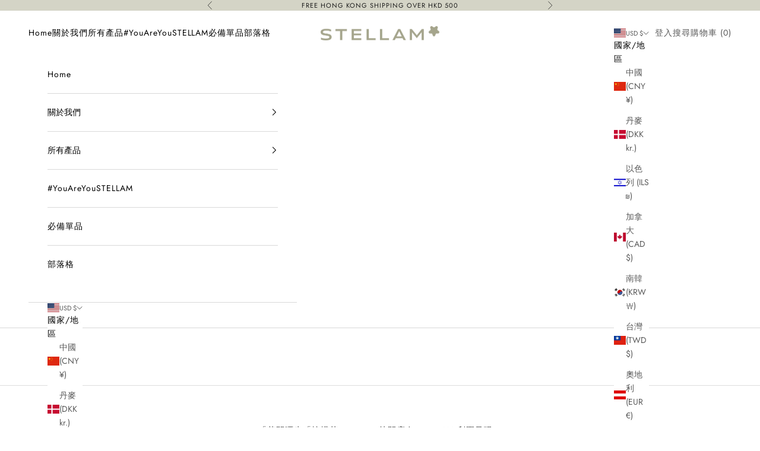

--- FILE ---
content_type: text/javascript
request_url: https://cdn.starapps.studio/apps/vsk/a27140/data.js
body_size: 24713
content:
"use strict";"undefined"==typeof window.starapps_data&&(window.starapps_data={}),"undefined"==typeof window.starapps_data.product_groups&&(window.starapps_data.product_groups=[{"id":3988344,"products_preset_id":626428,"collections_swatch":"custom_swatch","group_name":"55cm silk-blended scarf","option_name":"Color","collections_preset_id":626452,"display_position":"top","products_swatch":"custom_swatch","mobile_products_preset_id":626428,"mobile_products_swatch":"custom_swatch","mobile_collections_preset_id":626452,"mobile_collections_swatch":"custom_swatch","same_products_preset_for_mobile":true,"same_collections_preset_for_mobile":true,"option_values":[{"id":9056260030753,"option_value":"Sage","handle":"55cm-wool-silk-scarf-sage","published":true,"swatch_src":"color","swatch_value":"#9DB97F"}]},{"id":3988345,"products_preset_id":626428,"collections_swatch":"custom_swatch","group_name":"55cm silk scarf","option_name":"Color","collections_preset_id":626452,"display_position":"top","products_swatch":"custom_swatch","mobile_products_preset_id":626428,"mobile_products_swatch":"custom_swatch","mobile_collections_preset_id":626452,"mobile_collections_swatch":"custom_swatch","same_products_preset_for_mobile":true,"same_collections_preset_for_mobile":true,"option_values":[{"id":9056275759393,"option_value":"Sage","handle":"55cm-silk-scarf-sage","published":true,"swatch_src":"color","swatch_value":"#A6AA87"},{"id":9056280805665,"option_value":"Dark green","handle":"55cm-silk-scarf-dark-green","published":true,"swatch_src":"color","swatch_value":"#31510A"}]},{"id":4012819,"products_preset_id":626428,"collections_swatch":"custom_swatch","group_name":"ABBY","option_name":"Color","collections_preset_id":626452,"display_position":"top","products_swatch":"custom_swatch","mobile_products_preset_id":626428,"mobile_products_swatch":"custom_swatch","mobile_collections_preset_id":626452,"mobile_collections_swatch":"custom_swatch","same_products_preset_for_mobile":true,"same_collections_preset_for_mobile":true,"option_values":[{"id":9073587454241,"option_value":"Breen","handle":"abby-cashmere-midi-dress-breen","published":true,"swatch_src":"color","swatch_value":"#7B683A"},{"id":9073565335841,"option_value":"Navy","handle":"abby-cashmere-midi-dress-navy","published":true,"swatch_src":"color","swatch_value":"#000080"}]},{"id":3886851,"products_preset_id":626428,"collections_swatch":"custom_swatch","group_name":"ADALENE","option_name":"Color","collections_preset_id":626452,"display_position":"top","products_swatch":"custom_swatch","mobile_products_preset_id":626428,"mobile_products_swatch":"custom_swatch","mobile_collections_preset_id":626452,"mobile_collections_swatch":"custom_swatch","same_products_preset_for_mobile":true,"same_collections_preset_for_mobile":true,"option_values":[{"id":8961346240801,"option_value":"Black","handle":"adalene-denim-midi-skirt-black","published":true,"swatch_src":"color","swatch_value":"#000000"}]},{"id":6543183,"products_preset_id":626428,"collections_swatch":"custom_swatch","group_name":"agate","option_name":"Color","collections_preset_id":626452,"display_position":"top","products_swatch":"custom_swatch","mobile_products_preset_id":626428,"mobile_products_swatch":"custom_swatch","mobile_collections_preset_id":626452,"mobile_collections_swatch":"custom_swatch","same_products_preset_for_mobile":true,"same_collections_preset_for_mobile":true,"option_values":[{"id":10154032496929,"option_value":"Army green","handle":"agate-cotton-trench-jacket-army-green","published":true,"swatch_src":"color","swatch_value":"#38502C"}]},{"id":4897184,"products_preset_id":626428,"collections_swatch":"custom_swatch","group_name":"AIR-CASHMERE","option_name":"Color","collections_preset_id":626452,"display_position":"top","products_swatch":"custom_swatch","mobile_products_preset_id":626428,"mobile_products_swatch":"custom_swatch","mobile_collections_preset_id":626452,"mobile_collections_swatch":"custom_swatch","same_products_preset_for_mobile":true,"same_collections_preset_for_mobile":true,"option_values":[{"id":9756047245601,"option_value":"Grey","handle":"air-cashmere-sweater-grey","published":true,"swatch_src":"color","swatch_value":"#AAAAAA"},{"id":9756066677025,"option_value":"Yellow","handle":"air-cashmere-sweater-yellow","published":true,"swatch_src":"color","swatch_value":"#F1E452"},{"id":9756070379809,"option_value":"Pink","handle":"air-cashmere-sweater-pink","published":true,"swatch_src":"color","swatch_value":"#E07B7B"},{"id":9756076409121,"option_value":"Oatmeal","handle":"air-cashmere-sweater-oatmeal","published":true,"swatch_src":"color","swatch_value":"#B09B6A"}]},{"id":5028390,"products_preset_id":626428,"collections_swatch":"custom_swatch","group_name":"ALICE","option_name":"Color","collections_preset_id":626452,"display_position":"top","products_swatch":"custom_swatch","mobile_products_preset_id":626428,"mobile_products_swatch":"custom_swatch","mobile_collections_preset_id":626452,"mobile_collections_swatch":"custom_swatch","same_products_preset_for_mobile":true,"same_collections_preset_for_mobile":true,"option_values":[{"id":9804938805537,"option_value":"Brown","handle":"alice-cashmere-jumpsuit-brown","published":true,"swatch_src":"color","swatch_value":"#A47939"}]},{"id":3817005,"products_preset_id":626428,"collections_swatch":"custom_swatch","group_name":"ALPACA","option_name":"Color","collections_preset_id":626452,"display_position":"top","products_swatch":"custom_swatch","mobile_products_preset_id":626428,"mobile_products_swatch":"custom_swatch","mobile_collections_preset_id":626452,"mobile_collections_swatch":"custom_swatch","same_products_preset_for_mobile":true,"same_collections_preset_for_mobile":true,"option_values":[{"id":8880121807137,"option_value":"Grey","handle":"alpaca-wool-pullover-grey","published":true,"swatch_src":"color","swatch_value":"#AAAAAA"},{"id":8880157557025,"option_value":"White","handle":"alpaca-wool-pullover-white","published":true,"swatch_src":"color","swatch_value":"#FFFBEF"},{"id":8911734309153,"option_value":"Black","handle":"alpaca-wool-pullover-black","published":true,"swatch_src":"color","swatch_value":"#000000"},{"id":8911735882017,"option_value":"Beige","handle":"alpaca-wool-pullover-beige","published":true,"swatch_src":"color","swatch_value":"#9D805F"},{"id":8971681038625,"option_value":"Brown","handle":"alpaca-wool-pullover-brown","published":true,"swatch_src":"color","swatch_value":"#A52A2A"}]},{"id":4012823,"products_preset_id":626428,"collections_swatch":"custom_swatch","group_name":"AMAIA","option_name":"Color","collections_preset_id":626452,"display_position":"top","products_swatch":"custom_swatch","mobile_products_preset_id":626428,"mobile_products_swatch":"custom_swatch","mobile_collections_preset_id":626452,"mobile_collections_swatch":"custom_swatch","same_products_preset_for_mobile":true,"same_collections_preset_for_mobile":true,"option_values":[{"id":9073669636385,"option_value":"Tabacco","handle":"amaia-u-neck-fine-wool-sweater-tabacco","published":true,"swatch_src":"color","swatch_value":"#624E30"},{"id":9073612816673,"option_value":"Olive","handle":"amaia-u-neck-fine-wool-sweater-olive","published":true,"swatch_src":"color","swatch_value":"#80760D"}]},{"id":6696858,"products_preset_id":626428,"collections_swatch":"custom_swatch","group_name":"amara","option_name":"Color","collections_preset_id":626452,"display_position":"top","products_swatch":"custom_swatch","mobile_products_preset_id":626428,"mobile_products_swatch":"custom_swatch","mobile_collections_preset_id":626452,"mobile_collections_swatch":"custom_swatch","same_products_preset_for_mobile":true,"same_collections_preset_for_mobile":true,"option_values":[{"id":10222754726177,"option_value":"Sand","handle":"amara-cotton-trench-coat-sand","published":true,"swatch_src":"color","swatch_value":"#D7C091"}]},{"id":3886845,"products_preset_id":626428,"collections_swatch":"custom_swatch","group_name":"AMELIA","option_name":"Color","collections_preset_id":626452,"display_position":"top","products_swatch":"custom_swatch","mobile_products_preset_id":626428,"mobile_products_swatch":"custom_swatch","mobile_collections_preset_id":626452,"mobile_collections_swatch":"custom_swatch","same_products_preset_for_mobile":true,"same_collections_preset_for_mobile":true,"option_values":[{"id":8961293648161,"option_value":"Oatmeal","handle":"amelia-superfine-cashmere-cardigan-oatmeal","published":true,"swatch_src":"color","swatch_value":"#E7D8BE"}]},{"id":3968111,"products_preset_id":626428,"collections_swatch":"custom_swatch","group_name":"AMER","option_name":"Color","collections_preset_id":626452,"display_position":"top","products_swatch":"custom_swatch","mobile_products_preset_id":626428,"mobile_products_swatch":"custom_swatch","mobile_collections_preset_id":626452,"mobile_collections_swatch":"custom_swatch","same_products_preset_for_mobile":true,"same_collections_preset_for_mobile":true,"option_values":[{"id":9022827725089,"option_value":"White","handle":"amer-superfine-wool-tank-top-white","published":true,"swatch_src":"color","swatch_value":"#FFFFFF"},{"id":9022817599777,"option_value":"Grey","handle":"amer-superfine-wool-tank-top-grey","published":true,"swatch_src":"color","swatch_value":"#AAAAAA"},{"id":9022612832545,"option_value":"Black","handle":"amer-superfine-wool-tank-top-black","published":true,"swatch_src":"color","swatch_value":"#000000"},{"id":9596168765729,"option_value":"Mocha stripe","handle":"amer-superfine-wool-tank-top-mocha-stripe","published":true,"swatch_src":"file","swatch_value":null}]},{"id":3877801,"products_preset_id":626428,"collections_swatch":"custom_swatch","group_name":"AMHERSET 2.0","option_name":"Color","collections_preset_id":626452,"display_position":"top","products_swatch":"custom_swatch","mobile_products_preset_id":626428,"mobile_products_swatch":"custom_swatch","mobile_collections_preset_id":626452,"mobile_collections_swatch":"custom_swatch","same_products_preset_for_mobile":true,"same_collections_preset_for_mobile":true,"option_values":[{"id":8947038617889,"option_value":"Black","handle":"amherset-2-0-v-neck-wool-pullover-black","published":true,"swatch_src":"color","swatch_value":"#000000"},{"id":8947036848417,"option_value":"Mocha","handle":"amherset-2-0-v-neck-wool-pullover-mocha","published":true,"swatch_src":"color","swatch_value":"#5D4919"}]},{"id":4927784,"products_preset_id":626428,"collections_swatch":"custom_swatch","group_name":"ANDY","option_name":"Color","collections_preset_id":626452,"display_position":"top","products_swatch":"custom_swatch","mobile_products_preset_id":626428,"mobile_products_swatch":"custom_swatch","mobile_collections_preset_id":626452,"mobile_collections_swatch":"custom_swatch","same_products_preset_for_mobile":true,"same_collections_preset_for_mobile":true,"option_values":[{"id":9768267612449,"option_value":"White","handle":"andy-jersey-top-white","published":true,"swatch_src":"color","swatch_value":"#FFFFFF"},{"id":9768281866529,"option_value":"Black","handle":"andy-jersey-top-black","published":true,"swatch_src":"color","swatch_value":"#000000"},{"id":9768282358049,"option_value":"Olive","handle":"andy-jersey-top-olive","published":true,"swatch_src":"color","swatch_value":"#7B6746"}]},{"id":3957458,"products_preset_id":626428,"collections_swatch":"custom_swatch","group_name":"BABA","option_name":"Color","collections_preset_id":626452,"display_position":"top","products_swatch":"custom_swatch","mobile_products_preset_id":626428,"mobile_products_swatch":"custom_swatch","mobile_collections_preset_id":626452,"mobile_collections_swatch":"custom_swatch","same_products_preset_for_mobile":true,"same_collections_preset_for_mobile":true,"option_values":[{"id":9002068836641,"option_value":"Grey","handle":"baba-wool-top-grey","published":true,"swatch_src":"color","swatch_value":"#AAAAAA"},{"id":9002039542049,"option_value":"Black","handle":"baba-wool-top-black","published":true,"swatch_src":"color","swatch_value":"#000000"}]},{"id":3877806,"products_preset_id":626428,"collections_swatch":"custom_swatch","group_name":"BEANIE","option_name":"Color","collections_preset_id":626452,"display_position":"top","products_swatch":"custom_swatch","mobile_products_preset_id":626428,"mobile_products_swatch":"custom_swatch","mobile_collections_preset_id":626452,"mobile_collections_swatch":"custom_swatch","same_products_preset_for_mobile":true,"same_collections_preset_for_mobile":true,"option_values":[{"id":8947050873121,"option_value":"White","handle":"beanie-alpaca-wool-hat-white","published":true,"swatch_src":"color","swatch_value":"#FFFFFF"},{"id":8947053658401,"option_value":"Black","handle":"beanie-alpaca-wool-hat-black","published":true,"swatch_src":"color","swatch_value":"#000000"}]},{"id":3941472,"products_preset_id":626428,"collections_swatch":"custom_swatch","group_name":"BEE distressed midi-skirt (Blue)","option_name":"Color","collections_preset_id":626452,"display_position":"top","products_swatch":"custom_swatch","mobile_products_preset_id":626428,"mobile_products_swatch":"custom_swatch","mobile_collections_preset_id":626452,"mobile_collections_swatch":"custom_swatch","same_products_preset_for_mobile":true,"same_collections_preset_for_mobile":true,"option_values":[{"id":8992320979233,"option_value":"Blue","handle":"bee-distressed-midi-skirt-blue","published":true,"swatch_src":"color","swatch_value":"#143456"}]},{"id":4412864,"products_preset_id":626428,"collections_swatch":"custom_swatch","group_name":"BEN","option_name":"Color","collections_preset_id":626452,"display_position":"top","products_swatch":"custom_swatch","mobile_products_preset_id":626428,"mobile_products_swatch":"custom_swatch","mobile_collections_preset_id":626452,"mobile_collections_swatch":"custom_swatch","same_products_preset_for_mobile":true,"same_collections_preset_for_mobile":true,"option_values":[{"id":9574461833505,"option_value":"Black","handle":"ben-jersey-polo-top-black","published":true,"swatch_src":"color","swatch_value":"#151515"},{"id":9574402851105,"option_value":"White","handle":"ben-jersey-polo-top-white","published":true,"swatch_src":"color","swatch_value":"#FFFFFF"}]},{"id":4663155,"products_preset_id":626428,"collections_swatch":"custom_swatch","group_name":"BICA","option_name":"Color","collections_preset_id":626452,"display_position":"top","products_swatch":"custom_swatch","mobile_products_preset_id":626428,"mobile_products_swatch":"custom_swatch","mobile_collections_preset_id":626452,"mobile_collections_swatch":"custom_swatch","same_products_preset_for_mobile":true,"same_collections_preset_for_mobile":true,"option_values":[{"id":9709898924321,"option_value":"Taupe","handle":"bica-cashmere-blended-wool-cardigan-taupe","published":true,"swatch_src":"color","swatch_value":"#665959"}]},{"id":3799482,"products_preset_id":626428,"collections_swatch":"custom_swatch","group_name":"BOYFRIEND wool blazer","option_name":"Color","collections_preset_id":626452,"display_position":"top","products_swatch":"custom_swatch","mobile_products_preset_id":626428,"mobile_products_swatch":"custom_swatch","mobile_collections_preset_id":626452,"mobile_collections_swatch":"custom_swatch","same_products_preset_for_mobile":true,"same_collections_preset_for_mobile":true,"option_values":[{"id":8869513986337,"option_value":"Black","handle":"boyfriend-wool-blazer-black","published":true,"swatch_src":"color","swatch_value":"#000000"}]},{"id":3798548,"products_preset_id":626428,"collections_swatch":"custom_swatch","group_name":"BY","option_name":"Color","collections_preset_id":626452,"display_position":"top","products_swatch":"custom_swatch","mobile_products_preset_id":626428,"mobile_products_swatch":"custom_swatch","mobile_collections_preset_id":626452,"mobile_collections_swatch":"custom_swatch","same_products_preset_for_mobile":true,"same_collections_preset_for_mobile":true,"option_values":[{"id":8720631398689,"option_value":"White","handle":"by-cotton-sleeveless-top-white","published":true,"swatch_src":"color","swatch_value":"#FFFFFF"}]},{"id":5692482,"products_preset_id":626428,"collections_swatch":"custom_swatch","group_name":"CADY-CROPPED","option_name":"Color","collections_preset_id":626452,"display_position":"top","products_swatch":"custom_swatch","mobile_products_preset_id":626428,"mobile_products_swatch":"custom_swatch","mobile_collections_preset_id":626452,"mobile_collections_swatch":"custom_swatch","same_products_preset_for_mobile":true,"same_collections_preset_for_mobile":true,"option_values":[{"id":9965142802721,"option_value":"Black","handle":"cady-cropped-pants-black","published":true,"swatch_src":"color","swatch_value":"#000000"},{"id":9965161382177,"option_value":"Khaki","handle":"cady-cropped-pants-khaki","published":true,"swatch_src":"color","swatch_value":"#BAA174"},{"id":9965165347105,"option_value":"Dark green","handle":"cady-cropped-pants-dark-green","published":true,"swatch_src":"color","swatch_value":"#5A634D"}]},{"id":3799428,"products_preset_id":626428,"collections_swatch":"custom_swatch","group_name":"CADY pants","option_name":"Color","collections_preset_id":626452,"display_position":"top","products_swatch":"custom_swatch","mobile_products_preset_id":626428,"mobile_products_swatch":"custom_swatch","mobile_collections_preset_id":626452,"mobile_collections_swatch":"custom_swatch","same_products_preset_for_mobile":true,"same_collections_preset_for_mobile":true,"option_values":[{"id":8860496363809,"option_value":"Milk","handle":"cady-wide-leg-pants-milk","published":true,"swatch_src":"color","swatch_value":"#EEE8D5"},{"id":8817854873889,"option_value":"Navy","handle":"cady-wide-leg-pants-navy","published":true,"swatch_src":"color","swatch_value":"#2C2F5B"},{"id":9050889257249,"option_value":"White","handle":"cady-wide-leg-pants-white","published":true,"swatch_src":"color","swatch_value":"#FFFFFF"},{"id":9051193180449,"option_value":"Khaki","handle":"cady-wide-leg-pants-khaki","published":true,"swatch_src":"color","swatch_value":"#D8C291"},{"id":9051200061729,"option_value":"Black","handle":"cady-wide-leg-pants-black","published":true,"swatch_src":"color","swatch_value":"#000000"},{"id":9051213660449,"option_value":"Grey","handle":"cady-wide-leg-pants-grey","published":true,"swatch_src":"color","swatch_value":"#AAAAAA"},{"id":9225361817889,"option_value":"Dark green","handle":"cady-wide-leg-pants-dark-green","published":true,"swatch_src":"color","swatch_value":"#52561D"}]},{"id":4739805,"products_preset_id":626428,"collections_swatch":"custom_swatch","group_name":"CAMIE","option_name":"Color","collections_preset_id":626452,"display_position":"top","products_swatch":"custom_swatch","mobile_products_preset_id":626428,"mobile_products_swatch":"custom_swatch","mobile_collections_preset_id":626452,"mobile_collections_swatch":"custom_swatch","same_products_preset_for_mobile":true,"same_collections_preset_for_mobile":true,"option_values":[{"id":9719223779617,"option_value":"Camel","handle":"camie-wool-blended-zip-jacket-camel","published":true,"swatch_src":"color","swatch_value":"#C29033"}]},{"id":6571779,"products_preset_id":626428,"collections_swatch":"custom_swatch","group_name":"camie 2.0","option_name":"Color","collections_preset_id":626452,"display_position":"top","products_swatch":"custom_swatch","mobile_products_preset_id":626428,"mobile_products_swatch":"custom_swatch","mobile_collections_preset_id":626452,"mobile_collections_swatch":"custom_swatch","same_products_preset_for_mobile":true,"same_collections_preset_for_mobile":true,"option_values":[{"id":10163169198369,"option_value":"Camel","handle":"camie-2-0-wool-blended-zip-jacket-camel","published":true,"swatch_src":"color","swatch_value":"#B18A48"}]},{"id":6503701,"products_preset_id":626428,"collections_swatch":"custom_swatch","group_name":"CANNE","option_name":"Color","collections_preset_id":626452,"display_position":"top","products_swatch":"custom_swatch","mobile_products_preset_id":626428,"mobile_products_swatch":"custom_swatch","mobile_collections_preset_id":626452,"mobile_collections_swatch":"custom_swatch","same_products_preset_for_mobile":true,"same_collections_preset_for_mobile":true,"option_values":[{"id":10130070405409,"option_value":"Khaki","handle":"canne-cotton-jacket-khaki","published":true,"swatch_src":"color","swatch_value":"#C7BD85"}]},{"id":3957489,"products_preset_id":626428,"collections_swatch":"custom_swatch","group_name":"CARMEN","option_name":"Color","collections_preset_id":626452,"display_position":"top","products_swatch":"custom_swatch","mobile_products_preset_id":626428,"mobile_products_swatch":"custom_swatch","mobile_collections_preset_id":626452,"mobile_collections_swatch":"custom_swatch","same_products_preset_for_mobile":true,"same_collections_preset_for_mobile":true,"option_values":[{"id":9002110124321,"option_value":"Navy","handle":"carmen-cotton-cable-knit-sweater-navy","published":true,"swatch_src":"color","swatch_value":"#000062"},{"id":9002084696353,"option_value":"White","handle":"carmen-cotton-cable-knit-sweater-white","published":true,"swatch_src":"color","swatch_value":"#FFFFFF"}]},{"id":3993368,"products_preset_id":626428,"collections_swatch":"custom_swatch","group_name":"Carol","option_name":"Color","collections_preset_id":626452,"display_position":"top","products_swatch":"custom_swatch","mobile_products_preset_id":626428,"mobile_products_swatch":"custom_swatch","mobile_collections_preset_id":626452,"mobile_collections_swatch":"custom_swatch","same_products_preset_for_mobile":true,"same_collections_preset_for_mobile":true,"option_values":[{"id":9068019122465,"option_value":"White","handle":"carol-superfine-merino-wool-top-white","published":true,"swatch_src":"color","swatch_value":"#FFFFFF"},{"id":9066072375585,"option_value":"Black","handle":"carol-superfine-merino-wool-top-black","published":true,"swatch_src":"color","swatch_value":"#000000"},{"id":9066036003105,"option_value":"Grey","handle":"carol-superfine-merino-wool-top-grey","published":true,"swatch_src":"color","swatch_value":"#9A928F"}]},{"id":5746054,"products_preset_id":626428,"collections_swatch":"custom_swatch","group_name":"CASI","option_name":"Color","collections_preset_id":626452,"display_position":"top","products_swatch":"custom_swatch","mobile_products_preset_id":626428,"mobile_products_swatch":"custom_swatch","mobile_collections_preset_id":626452,"mobile_collections_swatch":"custom_swatch","same_products_preset_for_mobile":true,"same_collections_preset_for_mobile":true,"option_values":[{"id":9983834784033,"option_value":"Black","handle":"casi-marino-wool-vest-black","published":true,"swatch_src":"color","swatch_value":"#000000"}]},{"id":3837552,"products_preset_id":626428,"collections_swatch":"custom_swatch","group_name":"CATHY","option_name":"Color","collections_preset_id":626452,"display_position":"top","products_swatch":"custom_swatch","mobile_products_preset_id":626428,"mobile_products_swatch":"custom_swatch","mobile_collections_preset_id":626452,"mobile_collections_swatch":"custom_swatch","same_products_preset_for_mobile":true,"same_collections_preset_for_mobile":true,"option_values":[{"id":8911787655457,"option_value":"Red","handle":"cathy-wool-zip-jacket-red","published":true,"swatch_src":"color","swatch_value":"#FF0000"},{"id":8911789130017,"option_value":"Milk","handle":"cathy-wool-zip-jacket-milk","published":true,"swatch_src":"color","swatch_value":"#FFFDFC"},{"id":8911789850913,"option_value":"Camel","handle":"cathy-wool-zip-jacket-camel","published":true,"swatch_src":"color","swatch_value":"#BA8222"},{"id":8924795601185,"option_value":"Black","handle":"cathy-wool-zip-jacket-black","published":true,"swatch_src":"color","swatch_value":"#000000"}]},{"id":4081014,"products_preset_id":626428,"collections_swatch":"custom_swatch","group_name":"CECE","option_name":"Color","collections_preset_id":626452,"display_position":"top","products_swatch":"custom_swatch","mobile_products_preset_id":626428,"mobile_products_swatch":"custom_swatch","mobile_collections_preset_id":626452,"mobile_collections_swatch":"custom_swatch","same_products_preset_for_mobile":true,"same_collections_preset_for_mobile":true,"option_values":[{"id":9177678348577,"option_value":"White","handle":"cece-supima-cotton-top-white","published":true,"swatch_src":"color","swatch_value":"#FFFFFF"},{"id":9177656590625,"option_value":"Black","handle":"cece-supima-cotton-top-black","published":true,"swatch_src":"color","swatch_value":"#000000"}]},{"id":6696860,"products_preset_id":626428,"collections_swatch":"custom_swatch","group_name":"cece 2.0","option_name":"Color","collections_preset_id":626452,"display_position":"top","products_swatch":"custom_swatch","mobile_products_preset_id":626428,"mobile_products_swatch":"custom_swatch","mobile_collections_preset_id":626452,"mobile_collections_swatch":"custom_swatch","same_products_preset_for_mobile":true,"same_collections_preset_for_mobile":true,"option_values":[{"id":10222758854945,"option_value":"White","handle":"cece-2-0-supima-cotton-top-white","published":true,"swatch_src":"color","swatch_value":"#FFFFFF"}]},{"id":3799475,"products_preset_id":626428,"collections_swatch":"custom_swatch","group_name":"CHLOE 30","option_name":"Color","collections_preset_id":626452,"display_position":"top","products_swatch":"custom_swatch","mobile_products_preset_id":626428,"mobile_products_swatch":"custom_swatch","mobile_collections_preset_id":626452,"mobile_collections_swatch":"custom_swatch","same_products_preset_for_mobile":true,"same_collections_preset_for_mobile":true,"option_values":[{"id":8860464480545,"option_value":"Stone","handle":"chloe-30-angle-boots-stone","published":true,"swatch_src":"color","swatch_value":"#CDBEAD"},{"id":8860466938145,"option_value":"Black","handle":"chloe-30-angle-boots-black","published":true,"swatch_src":"color","swatch_value":"#000000"}]},{"id":4261499,"products_preset_id":626428,"collections_swatch":"custom_swatch","group_name":"CIA","option_name":"Color","collections_preset_id":626452,"display_position":"top","products_swatch":"custom_swatch","mobile_products_preset_id":626428,"mobile_products_swatch":"custom_swatch","mobile_collections_preset_id":626452,"mobile_collections_swatch":"custom_swatch","same_products_preset_for_mobile":true,"same_collections_preset_for_mobile":true,"option_values":[{"id":9482655727905,"option_value":"Black","handle":"cia-supima-cotton-top-black","published":true,"swatch_src":"color","swatch_value":"#000000"},{"id":9482599989537,"option_value":"White","handle":"cia-supima-cotton-top-white","published":true,"swatch_src":"color","swatch_value":"#FFFFFF"}]},{"id":6503702,"products_preset_id":626428,"collections_swatch":"custom_swatch","group_name":"CIAO","option_name":"Color","collections_preset_id":626452,"display_position":"top","products_swatch":"custom_swatch","mobile_products_preset_id":626428,"mobile_products_swatch":"custom_swatch","mobile_collections_preset_id":626452,"mobile_collections_swatch":"custom_swatch","same_products_preset_for_mobile":true,"same_collections_preset_for_mobile":true,"option_values":[{"id":10130035376417,"option_value":"Navy","handle":"ciao-cotton-gilet-navy","published":true,"swatch_src":"color","swatch_value":"#2C2172"},{"id":10130063786273,"option_value":"Khaki","handle":"ciao-cotton-gilet-khaki","published":true,"swatch_src":"color","swatch_value":"#AF994A"}]},{"id":4012824,"products_preset_id":626428,"collections_swatch":"custom_swatch","group_name":"CILES","option_name":"Color","collections_preset_id":626452,"display_position":"top","products_swatch":"custom_swatch","mobile_products_preset_id":626428,"mobile_products_swatch":"custom_swatch","mobile_collections_preset_id":626452,"mobile_collections_swatch":"custom_swatch","same_products_preset_for_mobile":true,"same_collections_preset_for_mobile":true,"option_values":[{"id":9073677533473,"option_value":"White","handle":"ciles-cotton-longsleeves-top-white","published":true,"swatch_src":"color","swatch_value":"#FFFFFF"}]},{"id":3798785,"products_preset_id":626428,"collections_swatch":"custom_swatch","group_name":"CINDY","option_name":"Color","collections_preset_id":626452,"display_position":"top","products_swatch":"custom_swatch","mobile_products_preset_id":626428,"mobile_products_swatch":"custom_swatch","mobile_collections_preset_id":626452,"mobile_collections_swatch":"custom_swatch","same_products_preset_for_mobile":true,"same_collections_preset_for_mobile":true,"option_values":[{"id":8816004923681,"option_value":"Black","handle":"cindy-superfine-knit-crew-top-black","published":true,"swatch_src":"color","swatch_value":"#000000"},{"id":8869657903393,"option_value":"Oatmeal","handle":"cindy-superfine-knit-crew-top-oatmeal","published":true,"swatch_src":"color","swatch_value":"#CFC2B2"},{"id":8992312000801,"option_value":"Red","handle":"cindy-superfine-knit-crew-top-red","published":true,"swatch_src":"color","swatch_value":"#A81818"},{"id":8992319308065,"option_value":"Milk","handle":"cindy-superfine-knit-crew-top-milk","published":true,"swatch_src":"color","swatch_value":"#FFFFFF"}]},{"id":3799433,"products_preset_id":626428,"collections_swatch":"custom_swatch","group_name":"CINDY 2.0 top","option_name":"Color","collections_preset_id":626452,"display_position":"top","products_swatch":"custom_swatch","mobile_products_preset_id":626428,"mobile_products_swatch":"custom_swatch","mobile_collections_preset_id":626452,"mobile_collections_swatch":"custom_swatch","same_products_preset_for_mobile":true,"same_collections_preset_for_mobile":true,"option_values":[{"id":8839156465953,"option_value":"Sage","handle":"cindy-2-0-superfine-knit-crew-top-sage","published":true,"swatch_src":"color","swatch_value":"#EDE6C5"},{"id":8847746138401,"option_value":"Pale blue","handle":"cindy-2-0-superfine-knit-crew-top-pale-blue","published":true,"swatch_src":"color","swatch_value":"#ADAFB2"}]},{"id":6686438,"products_preset_id":626428,"collections_swatch":"custom_swatch","group_name":"cloud","option_name":"Color","collections_preset_id":626452,"display_position":"top","products_swatch":"custom_swatch","mobile_products_preset_id":626428,"mobile_products_swatch":"custom_swatch","mobile_collections_preset_id":626452,"mobile_collections_swatch":"custom_swatch","same_products_preset_for_mobile":true,"same_collections_preset_for_mobile":true,"option_values":[{"id":10218667540769,"option_value":"Milk","handle":"cloud-merino-wool-shearling-gilet-milk","published":true,"swatch_src":"color","swatch_value":"#F5F4F2"}]},{"id":4018456,"products_preset_id":626428,"collections_swatch":"custom_swatch","group_name":"CM","option_name":"Color","collections_preset_id":626452,"display_position":"top","products_swatch":"custom_swatch","mobile_products_preset_id":626428,"mobile_products_swatch":"custom_swatch","mobile_collections_preset_id":626452,"mobile_collections_swatch":"custom_swatch","same_products_preset_for_mobile":true,"same_collections_preset_for_mobile":true,"option_values":[{"id":9086371725601,"option_value":"Caramel","handle":"cm-cotton-cable-knit-skirt-caramel","published":true,"swatch_src":"color","swatch_value":"#B6532D"},{"id":9086268932385,"option_value":"Navy","handle":"cm-cotton-cable-knit-skirt-navy","published":true,"swatch_src":"color","swatch_value":"#00004E"}]},{"id":4047983,"products_preset_id":626428,"collections_swatch":"custom_swatch","group_name":"COBE 2.0","option_name":"Color","collections_preset_id":626452,"display_position":"top","products_swatch":"custom_swatch","mobile_products_preset_id":626428,"mobile_products_swatch":"custom_swatch","mobile_collections_preset_id":626452,"mobile_collections_swatch":"custom_swatch","same_products_preset_for_mobile":true,"same_collections_preset_for_mobile":true,"option_values":[{"id":9112661033249,"option_value":"Brown","handle":"cobe-2-0-cotton-dress-brown","published":true,"swatch_src":"color","swatch_value":"#7F632F"},{"id":9112657854753,"option_value":"Milk","handle":"cobe-2-0-cotton-dress-milk","published":true,"swatch_src":"color","swatch_value":"#FFF8DB"},{"id":9112635801889,"option_value":"Black","handle":"cobe-2-0-cotton-dress-black","published":true,"swatch_src":"color","swatch_value":"#000000"}]},{"id":4012820,"products_preset_id":626428,"collections_swatch":"custom_swatch","group_name":"COCO","option_name":"Color","collections_preset_id":626452,"display_position":"top","products_swatch":"custom_swatch","mobile_products_preset_id":626428,"mobile_products_swatch":"custom_swatch","mobile_collections_preset_id":626452,"mobile_collections_swatch":"custom_swatch","same_products_preset_for_mobile":true,"same_collections_preset_for_mobile":true,"option_values":[{"id":9073601151265,"option_value":"Denim blue","handle":"coco-cashmere-cropped-tank-top-denim-blue","published":true,"swatch_src":"color","swatch_value":"#82B5D9"},{"id":9073593123105,"option_value":"Honey","handle":"coco-cashmere-cropped-tank-top-honey","published":true,"swatch_src":"color","swatch_value":"#FFCB4D"}]},{"id":3798689,"products_preset_id":626428,"collections_swatch":"custom_swatch","group_name":"COLUMN","option_name":"Color","collections_preset_id":626452,"display_position":"top","products_swatch":"custom_swatch","mobile_products_preset_id":626428,"mobile_products_swatch":"custom_swatch","mobile_collections_preset_id":626452,"mobile_collections_swatch":"custom_swatch","same_products_preset_for_mobile":true,"same_collections_preset_for_mobile":true,"option_values":[{"id":8738859155745,"option_value":"Navy stripe","handle":"column-superfine-wool-top-navy-stripe","published":true,"swatch_src":"file","swatch_value":null}]},{"id":5272150,"products_preset_id":626428,"collections_swatch":"custom_swatch","group_name":"com","option_name":"Color","collections_preset_id":626452,"display_position":"top","products_swatch":"custom_swatch","mobile_products_preset_id":626428,"mobile_products_swatch":"custom_swatch","mobile_collections_preset_id":626452,"mobile_collections_swatch":"custom_swatch","same_products_preset_for_mobile":true,"same_collections_preset_for_mobile":true,"option_values":[{"id":9874321572129,"option_value":"Black","handle":"com-sleeveless-waffle-knit-top-black","published":true,"swatch_src":"color","swatch_value":"#000000"},{"id":9874492948769,"option_value":"White","handle":"com-sleeveless-waffle-knit-top-white","published":true,"swatch_src":"color","swatch_value":"#FFFFFF"}]},{"id":5073927,"products_preset_id":626428,"collections_swatch":"custom_swatch","group_name":"comb","option_name":"Color","collections_preset_id":626452,"display_position":"top","products_swatch":"custom_swatch","mobile_products_preset_id":626428,"mobile_products_swatch":"custom_swatch","mobile_collections_preset_id":626452,"mobile_collections_swatch":"custom_swatch","same_products_preset_for_mobile":true,"same_collections_preset_for_mobile":true,"option_values":[{"id":9814630990113,"option_value":"Red Cedarwood","handle":"stellam-comb-red-cedarwood","published":true,"swatch_src":"color","swatch_value":"#C08168"}]},{"id":3798690,"products_preset_id":626428,"collections_swatch":"custom_swatch","group_name":"CREM","option_name":"Color","collections_preset_id":626452,"display_position":"top","products_swatch":"custom_swatch","mobile_products_preset_id":626428,"mobile_products_swatch":"custom_swatch","mobile_collections_preset_id":626452,"mobile_collections_swatch":"custom_swatch","same_products_preset_for_mobile":true,"same_collections_preset_for_mobile":true,"option_values":[{"id":8738861941025,"option_value":"Black","handle":"crem-v-neck-tank-top-black","published":true,"swatch_src":"color","swatch_value":"#000000"},{"id":8965844271393,"option_value":"Stone","handle":"crem-v-neck-tank-top-stone","published":true,"swatch_src":"color","swatch_value":"#C8B9A1"}]},{"id":3687259,"products_preset_id":626428,"collections_swatch":"custom_swatch","group_name":"CYNTHIA","option_name":"Color","collections_preset_id":626452,"display_position":"top","products_swatch":"custom_swatch","mobile_products_preset_id":626428,"mobile_products_swatch":"custom_swatch","mobile_collections_preset_id":626452,"mobile_collections_swatch":"custom_swatch","same_products_preset_for_mobile":true,"same_collections_preset_for_mobile":true,"option_values":[{"id":8715650335009,"option_value":"Black","handle":"cynthia-naia-midi-skirt-black","published":true,"swatch_src":"color","swatch_value":"#000000"},{"id":8715596562721,"option_value":"Navy","handle":"cynthia-naia-midi-skirt-navy","published":true,"swatch_src":"color","swatch_value":"#000080"}]},{"id":3799430,"products_preset_id":626428,"collections_swatch":"custom_swatch","group_name":"DARIA jeans","option_name":"Color","collections_preset_id":626452,"display_position":"top","products_swatch":"custom_swatch","mobile_products_preset_id":626428,"mobile_products_swatch":"custom_swatch","mobile_collections_preset_id":626452,"mobile_collections_swatch":"custom_swatch","same_products_preset_for_mobile":true,"same_collections_preset_for_mobile":true,"option_values":[{"id":8817859821857,"option_value":"Denim blue","handle":"daria-skinny-jeans-denim-blue","published":false,"swatch_src":"color","swatch_value":"#4789C5"}]},{"id":3837550,"products_preset_id":626428,"collections_swatch":"custom_swatch","group_name":"DAVION","option_name":"Color","collections_preset_id":626452,"display_position":"top","products_swatch":"custom_swatch","mobile_products_preset_id":626428,"mobile_products_swatch":"custom_swatch","mobile_collections_preset_id":626452,"mobile_collections_swatch":"custom_swatch","same_products_preset_for_mobile":true,"same_collections_preset_for_mobile":true,"option_values":[{"id":8911776743713,"option_value":"Navy","handle":"davion-wool-sweater-navy","published":true,"swatch_src":"color","swatch_value":"#00006F"}]},{"id":5479395,"products_preset_id":626428,"collections_swatch":"custom_swatch","group_name":"DAY","option_name":"Color","collections_preset_id":626452,"display_position":"top","products_swatch":"custom_swatch","mobile_products_preset_id":626428,"mobile_products_swatch":"custom_swatch","mobile_collections_preset_id":626452,"mobile_collections_swatch":"custom_swatch","same_products_preset_for_mobile":true,"same_collections_preset_for_mobile":true,"option_values":[{"id":9910511698209,"option_value":"Blue stripe","handle":"day-lyocell-cardigan-blue-stripe","published":true,"swatch_src":"file","swatch_value":null}]},{"id":4172094,"products_preset_id":626428,"collections_swatch":"custom_swatch","group_name":"DD whisker","option_name":"Color","collections_preset_id":626452,"display_position":"top","products_swatch":"custom_swatch","mobile_products_preset_id":626428,"mobile_products_swatch":"custom_swatch","mobile_collections_preset_id":626452,"mobile_collections_swatch":"custom_swatch","same_products_preset_for_mobile":true,"same_collections_preset_for_mobile":true,"option_values":[{"id":9340117975329,"option_value":"Light blue","handle":"dd-whisker-denim-light-blue","published":true,"swatch_src":"color","swatch_value":"#99C6D2"}]},{"id":3982028,"products_preset_id":626428,"collections_swatch":"custom_swatch","group_name":"DECEMBER","option_name":"Color","collections_preset_id":626452,"display_position":"top","products_swatch":"custom_swatch","mobile_products_preset_id":626428,"mobile_products_swatch":"custom_swatch","mobile_collections_preset_id":626452,"mobile_collections_swatch":"custom_swatch","same_products_preset_for_mobile":true,"same_collections_preset_for_mobile":true,"option_values":[{"id":9051307376929,"option_value":"Blue Stripe","handle":"december-cashmere-blended-sweater-blue-stripe","published":true,"swatch_src":"file","swatch_value":null}]},{"id":3839047,"products_preset_id":626428,"collections_swatch":"custom_swatch","group_name":"DELUXE","option_name":"Color","collections_preset_id":626452,"display_position":"top","products_swatch":"custom_swatch","mobile_products_preset_id":626428,"mobile_products_swatch":"custom_swatch","mobile_collections_preset_id":626452,"mobile_collections_swatch":"custom_swatch","same_products_preset_for_mobile":true,"same_collections_preset_for_mobile":true,"option_values":[{"id":8915989332257,"option_value":"Navy","handle":"deluxe-silk-cashmere-blended-polo-sweater-navy","published":true,"swatch_src":"color","swatch_value":"#0D1B51"},{"id":8915991560481,"option_value":"Black","handle":"deluxe-silk-cashmere-blended-polo-sweater-black","published":true,"swatch_src":"color","swatch_value":"#000000"}]},{"id":3877803,"products_preset_id":626428,"collections_swatch":"custom_swatch","group_name":"DIAMOND","option_name":"Color","collections_preset_id":626452,"display_position":"top","products_swatch":"custom_swatch","mobile_products_preset_id":626428,"mobile_products_swatch":"custom_swatch","mobile_collections_preset_id":626452,"mobile_collections_swatch":"custom_swatch","same_products_preset_for_mobile":true,"same_collections_preset_for_mobile":true,"option_values":[{"id":8947047891233,"option_value":"Grey","handle":"diamond-silk-blended-sweater-grey","published":true,"swatch_src":"color","swatch_value":"#AAAAAA"},{"id":8947049660705,"option_value":"White","handle":"diamond-silk-blended-sweater-white","published":true,"swatch_src":"color","swatch_value":"#FFFFFF"},{"id":8947050184993,"option_value":"Black","handle":"diamond-silk-blended-sweater-black","published":true,"swatch_src":"color","swatch_value":"#000000"}]},{"id":4663137,"products_preset_id":626428,"collections_swatch":"custom_swatch","group_name":"DILLY","option_name":"Color","collections_preset_id":626452,"display_position":"top","products_swatch":"custom_swatch","mobile_products_preset_id":626428,"mobile_products_swatch":"custom_swatch","mobile_collections_preset_id":626452,"mobile_collections_swatch":"custom_swatch","same_products_preset_for_mobile":true,"same_collections_preset_for_mobile":true,"option_values":[{"id":9709953810721,"option_value":"Black","handle":"dilly-silk-blended-wool-sweater-black","published":true,"swatch_src":"color","swatch_value":"#000000"},{"id":9709985857825,"option_value":"Grey","handle":"dilly-silk-blended-wool-sweater-grey","published":true,"swatch_src":"color","swatch_value":"#5F5F5F"},{"id":9713454022945,"option_value":null,"handle":"dilly-silk-blended-wool-sweater-white","published":true,"swatch_src":"color","swatch_value":"#FFFFFF"}]},{"id":4248796,"products_preset_id":626428,"collections_swatch":"custom_swatch","group_name":"DODO","option_name":"Color","collections_preset_id":626452,"display_position":"top","products_swatch":"custom_swatch","mobile_products_preset_id":626428,"mobile_products_swatch":"custom_swatch","mobile_collections_preset_id":626452,"mobile_collections_swatch":"custom_swatch","same_products_preset_for_mobile":true,"same_collections_preset_for_mobile":true,"option_values":[{"id":9456798040353,"option_value":"White","handle":"dodo-supima-cotton-shirt-dress-white","published":true,"swatch_src":"color","swatch_value":"#FFFFFF"},{"id":9456812851489,"option_value":"Denim blue","handle":"dodo-supima-cotton-shirt-dress-denim-blue","published":true,"swatch_src":"color","swatch_value":"#6A8BAA"}]},{"id":5016144,"products_preset_id":626428,"collections_swatch":"custom_swatch","group_name":"DON","option_name":"Color","collections_preset_id":626452,"display_position":"top","products_swatch":"custom_swatch","mobile_products_preset_id":626428,"mobile_products_swatch":"custom_swatch","mobile_collections_preset_id":626452,"mobile_collections_swatch":"custom_swatch","same_products_preset_for_mobile":true,"same_collections_preset_for_mobile":true,"option_values":[{"id":9795105980705,"option_value":"White","handle":"don-cotton-top-white","published":true,"swatch_src":"color","swatch_value":"#FFFFFF"},{"id":9795128721697,"option_value":"Black","handle":"don-cotton-top-black","published":true,"swatch_src":"color","swatch_value":"#000000"}]},{"id":3798819,"products_preset_id":626428,"collections_swatch":"custom_swatch","group_name":"DORIS","option_name":"Color","collections_preset_id":626452,"display_position":"top","products_swatch":"custom_swatch","mobile_products_preset_id":626428,"mobile_products_swatch":"custom_swatch","mobile_collections_preset_id":626452,"mobile_collections_swatch":"custom_swatch","same_products_preset_for_mobile":true,"same_collections_preset_for_mobile":true,"option_values":[{"id":8816204644641,"option_value":"White","handle":"doris-relaxed-cotton-tee-white","published":true,"swatch_src":"color","swatch_value":"#FFFFFF"},{"id":8816224633121,"option_value":"Black","handle":"doris-relaxed-cotton-tee-black","published":true,"swatch_src":"color","swatch_value":"#000000"}]},{"id":6489106,"products_preset_id":626428,"collections_swatch":"custom_swatch","group_name":"DOUBLE-LAYER midi skirt","option_name":"Color","collections_preset_id":626452,"display_position":"top","products_swatch":"custom_swatch","mobile_products_preset_id":626428,"mobile_products_swatch":"custom_swatch","mobile_collections_preset_id":626452,"mobile_collections_swatch":"custom_swatch","same_products_preset_for_mobile":true,"same_collections_preset_for_mobile":true,"option_values":[{"id":10122370351393,"option_value":"Black","handle":"double-layer-midi-skirt-black","published":true,"swatch_src":"color","swatch_value":"#000000"},{"id":10122386178337,"option_value":"White","handle":"double-layer-midi-skirt-white","published":true,"swatch_src":"color","swatch_value":"#FFFFFF"}]},{"id":3798737,"products_preset_id":626428,"collections_swatch":"custom_swatch","group_name":"DRAPED","option_name":"Color","collections_preset_id":626452,"display_position":"top","products_swatch":"custom_swatch","mobile_products_preset_id":626428,"mobile_products_swatch":"custom_swatch","mobile_collections_preset_id":626452,"mobile_collections_swatch":"custom_swatch","same_products_preset_for_mobile":true,"same_collections_preset_for_mobile":true,"option_values":[{"id":8744177959201,"option_value":"Black","handle":"draped-wool-cardigan-black","published":true,"swatch_src":"color","swatch_value":"#000000"},{"id":8744182907169,"option_value":"Blue","handle":"draped-wool-cardigan-blue","published":true,"swatch_src":"color","swatch_value":"#77BCE6"},{"id":8744198078753,"option_value":"Grey","handle":"draped-wool-cardigan-grey","published":true,"swatch_src":"color","swatch_value":"#AAAAAA"}]},{"id":4976391,"products_preset_id":626428,"collections_swatch":"custom_swatch","group_name":"DRAPED 2.0","option_name":"Color","collections_preset_id":626452,"display_position":"top","products_swatch":"custom_swatch","mobile_products_preset_id":626428,"mobile_products_swatch":"custom_swatch","mobile_collections_preset_id":626452,"mobile_collections_swatch":"custom_swatch","same_products_preset_for_mobile":true,"same_collections_preset_for_mobile":true,"option_values":[{"id":9779436093729,"option_value":"Black","handle":"draped-2-0-wool-cardigan-black","published":true,"swatch_src":"color","swatch_value":"#000000"},{"id":9779443564833,"option_value":"Etoupe","handle":"draped-2-0-wool-cardigan-etoupe","published":true,"swatch_src":"color","swatch_value":"#988F85"}]},{"id":6619258,"products_preset_id":626428,"collections_swatch":"custom_swatch","group_name":"draped 3.0","option_name":"Color","collections_preset_id":626452,"display_position":"top","products_swatch":"custom_swatch","mobile_products_preset_id":626428,"mobile_products_swatch":"custom_swatch","mobile_collections_preset_id":626452,"mobile_collections_swatch":"custom_swatch","same_products_preset_for_mobile":true,"same_collections_preset_for_mobile":true,"option_values":[{"id":10180260200737,"option_value":"Etoupe","handle":"draped-3-0-yak-wool-cardigan-etoupe","published":true,"swatch_src":"color","swatch_value":"#765D4D"}]},{"id":4012816,"products_preset_id":626428,"collections_swatch":"custom_swatch","group_name":"DRU","option_name":"Color","collections_preset_id":626452,"display_position":"top","products_swatch":"custom_swatch","mobile_products_preset_id":626428,"mobile_products_swatch":"custom_swatch","mobile_collections_preset_id":626452,"mobile_collections_swatch":"custom_swatch","same_products_preset_for_mobile":true,"same_collections_preset_for_mobile":true,"option_values":[{"id":9073785635105,"option_value":"Black","handle":"dru-wool-sweater-black","published":true,"swatch_src":"color","swatch_value":"#000000"},{"id":9073687527713,"option_value":"Grey","handle":"dru-wool-sweater-grey","published":true,"swatch_src":"color","swatch_value":"#AAAAAA"}]},{"id":3798741,"products_preset_id":626428,"collections_swatch":"custom_swatch","group_name":"ECO Tencel","option_name":"Color","collections_preset_id":626452,"display_position":"top","products_swatch":"custom_swatch","mobile_products_preset_id":626428,"mobile_products_swatch":"custom_swatch","mobile_collections_preset_id":626452,"mobile_collections_swatch":"custom_swatch","same_products_preset_for_mobile":true,"same_collections_preset_for_mobile":true,"option_values":[{"id":8744220459297,"option_value":"Grey","handle":"eco-tencel-tee-grey","published":true,"swatch_src":"color","swatch_value":"#AAAAAA"},{"id":8744226423073,"option_value":"White","handle":"eco-tencel-tee-white","published":true,"swatch_src":"color","swatch_value":"#FFFFFF"},{"id":8813788987681,"option_value":"Sage","handle":"eco-tencel-tee-sage","published":true,"swatch_src":"color","swatch_value":"#C4C4A8"},{"id":8813793083681,"option_value":"Army green","handle":"eco-tencel-tee-army-green","published":true,"swatch_src":"color","swatch_value":"#56573F"},{"id":9910740189473,"option_value":"Brown","handle":"eco-tencel™-tee-brown","published":true,"swatch_src":"color","swatch_value":"#4F3030"}]},{"id":3980505,"products_preset_id":626428,"collections_swatch":"custom_swatch","group_name":"EDITH","option_name":"Color","collections_preset_id":626452,"display_position":"top","products_swatch":"custom_swatch","mobile_products_preset_id":626428,"mobile_products_swatch":"custom_swatch","mobile_collections_preset_id":626452,"mobile_collections_swatch":"custom_swatch","same_products_preset_for_mobile":true,"same_collections_preset_for_mobile":true,"option_values":[{"id":9050282361121,"option_value":"Milk","handle":"edith-oversized-merino-wool-pullover-milk","published":true,"swatch_src":"color","swatch_value":"#FBFBFB"},{"id":9050214007073,"option_value":"Navy","handle":"edith-oversized-merino-wool-pullover-navy","published":true,"swatch_src":"file","swatch_value":null}]},{"id":3837547,"products_preset_id":626428,"collections_swatch":"custom_swatch","group_name":"EG","option_name":"Color","collections_preset_id":626452,"display_position":"top","products_swatch":"custom_swatch","mobile_products_preset_id":626428,"mobile_products_swatch":"custom_swatch","mobile_collections_preset_id":626452,"mobile_collections_swatch":"custom_swatch","same_products_preset_for_mobile":true,"same_collections_preset_for_mobile":true,"option_values":[{"id":8911737585953,"option_value":"Blue","handle":"eg-high-waisted-wide-leg-jeans-blue","published":true,"swatch_src":"color","swatch_value":"#4769AD"},{"id":9304218304801,"option_value":"White","handle":"eg-high-waisted-wide-leg-jeans-white","published":true,"swatch_src":"color","swatch_value":"#FFFFFF"},{"id":9304224465185,"option_value":"Grey","handle":"eg-high-waisted-wide-leg-jeans-grey","published":true,"swatch_src":"color","swatch_value":"#AAAAAA"}]},{"id":3802208,"products_preset_id":626428,"collections_swatch":"custom_swatch","group_name":"ELEGANCE","option_name":"Color","collections_preset_id":626452,"display_position":"top","products_swatch":"custom_swatch","mobile_products_preset_id":626428,"mobile_products_swatch":"custom_swatch","mobile_collections_preset_id":626452,"mobile_collections_swatch":"custom_swatch","same_products_preset_for_mobile":true,"same_collections_preset_for_mobile":true,"option_values":[{"id":8879066874145,"option_value":"White","handle":"elegance-wool-cable-knit-dress-white","published":true,"swatch_src":"color","swatch_value":"#FFFFFF"},{"id":8879076573473,"option_value":"Grey","handle":"elegance-wool-cable-knit-dress-grey","published":true,"swatch_src":"color","swatch_value":"#555555"},{"id":9664893518113,"option_value":"Black","handle":"elegance-wool-cable-knit-dress-black","published":true,"swatch_src":"color","swatch_value":"#000000"}]},{"id":3798544,"products_preset_id":626428,"collections_swatch":"custom_swatch","group_name":"ELENA","option_name":"Color","collections_preset_id":626452,"display_position":"top","products_swatch":"custom_swatch","mobile_products_preset_id":626428,"mobile_products_swatch":"custom_swatch","mobile_collections_preset_id":626452,"mobile_collections_swatch":"custom_swatch","same_products_preset_for_mobile":true,"same_collections_preset_for_mobile":true,"option_values":[{"id":8715798479137,"option_value":"White","handle":"elena-short-sleeved-shirt-white","published":true,"swatch_src":"color","swatch_value":"#FFFFFF"}]},{"id":4412863,"products_preset_id":626428,"collections_swatch":"custom_swatch","group_name":"ELGIN","option_name":"Color","collections_preset_id":626452,"display_position":"top","products_swatch":"custom_swatch","mobile_products_preset_id":626428,"mobile_products_swatch":"custom_swatch","mobile_collections_preset_id":626452,"mobile_collections_swatch":"custom_swatch","same_products_preset_for_mobile":true,"same_collections_preset_for_mobile":true,"option_values":[{"id":9572129964321,"option_value":"Natural","handle":"elgin-cashmere-oversizd-top-natural","published":true,"swatch_src":"color","swatch_value":"#BA9D5F"},{"id":9757509779745,"option_value":"Grey","handle":"elgin-cashmere-oversizd-top-grey","published":true,"swatch_src":"color","swatch_value":"#8B8B8B"},{"id":10149534335265,"option_value":"Light grey","handle":"elgin-cashmere-oversizd-top-light-grey","published":true,"swatch_src":"color","swatch_value":"#D2D2D2"}]},{"id":3942583,"products_preset_id":626428,"collections_swatch":"custom_swatch","group_name":"ELLA","option_name":"Color","collections_preset_id":626452,"display_position":"top","products_swatch":"custom_swatch","mobile_products_preset_id":626428,"mobile_products_swatch":"custom_swatch","mobile_collections_preset_id":626452,"mobile_collections_swatch":"custom_swatch","same_products_preset_for_mobile":true,"same_collections_preset_for_mobile":true,"option_values":[{"id":8992417972513,"option_value":"blue","handle":"ella-high-waisted-skinny-jeans-blue","published":true,"swatch_src":"color","swatch_value":"#000072"}]},{"id":3941501,"products_preset_id":626428,"collections_swatch":"custom_swatch","group_name":"EMMA","option_name":"Color","collections_preset_id":626452,"display_position":"top","products_swatch":"custom_swatch","mobile_products_preset_id":626428,"mobile_products_swatch":"custom_swatch","mobile_collections_preset_id":626452,"mobile_collections_swatch":"custom_swatch","same_products_preset_for_mobile":true,"same_collections_preset_for_mobile":true,"option_values":[{"id":8992409780513,"option_value":"White","handle":"emma-tencel-jersey-top-white","published":true,"swatch_src":"color","swatch_value":"#FFFFFF"},{"id":8992404144417,"option_value":"Black","handle":"emma-tencel-jersey-top-black","published":true,"swatch_src":"color","swatch_value":"#000000"},{"id":9704830566689,"option_value":null,"handle":"emma-tencel™-jersey-top-grey","published":true,"swatch_src":"color","swatch_value":"#575454"},{"id":9820753723681,"option_value":"Sage","handle":"emma-tencel™-jersey-top-sage","published":true,"swatch_src":"color","swatch_value":"#E3E5D0"},{"id":9820754673953,"option_value":"Light grey","handle":"emma-tencel™-jersey-top-light-grey","published":true,"swatch_src":"color","swatch_value":"#C4C4C4"},{"id":9886639718689,"option_value":"Brown","handle":"emma-tencel™-jersey-top-brown","published":true,"swatch_src":"color","swatch_value":"#5D4040"},{"id":10218623402273,"option_value":"Rose","handle":"emma-tencel™-jersey-top-rose","published":true,"swatch_src":"color","swatch_value":"#8E2727"},{"id":10218625925409,"option_value":"Oatmeal","handle":"emma-tencel™-jersey-top-oatmeal","published":true,"swatch_src":"color","swatch_value":"#EFE0C7"}]},{"id":3799474,"products_preset_id":626428,"collections_swatch":"custom_swatch","group_name":"EVA crew mid-sleeve","option_name":"Color","collections_preset_id":626452,"display_position":"top","products_swatch":"custom_swatch","mobile_products_preset_id":626428,"mobile_products_swatch":"custom_swatch","mobile_collections_preset_id":626452,"mobile_collections_swatch":"custom_swatch","same_products_preset_for_mobile":true,"same_collections_preset_for_mobile":true,"option_values":[{"id":9112583471393,"option_value":"Dark grey","handle":"eva-crew-mid-sleeve-pullover-dark-grey","published":true,"swatch_src":"color","swatch_value":"#5F5F5F"},{"id":9112547328289,"option_value":"Oatmeal","handle":"eva-crew-mid-sleeve-pullover-oatmeal","published":true,"swatch_src":"color","swatch_value":"#9E9178"},{"id":9112479236385,"option_value":"Brown","handle":"eva-crew-mid-sleeve-pullover-brown","published":true,"swatch_src":"color","swatch_value":"#7C401B"},{"id":9112385356065,"option_value":"Milk","handle":"eva-crew-mid-sleeve-pullover-milk","published":true,"swatch_src":"color","swatch_value":"#F0EFED"},{"id":9112303730977,"option_value":"Avocado","handle":"eva-crew-mid-sleeve-pullover-avocado","published":true,"swatch_src":"color","swatch_value":"#95A589"},{"id":8860453601569,"option_value":"Lilac","handle":"eva-crew-mid-sleeve-pullover-lilac","published":true,"swatch_src":"color","swatch_value":"#DDC5D8"}]},{"id":6262213,"products_preset_id":626428,"collections_swatch":"custom_swatch","group_name":"FAIRLADY","option_name":"","collections_preset_id":626452,"display_position":"top","products_swatch":"custom_swatch","mobile_products_preset_id":626428,"mobile_products_swatch":"custom_swatch","mobile_collections_preset_id":626452,"mobile_collections_swatch":"custom_swatch","same_products_preset_for_mobile":true,"same_collections_preset_for_mobile":true,"option_values":[{"id":10023911915809,"option_value":"Black","handle":"fairlady-wool-vest-black","published":true,"swatch_src":"color","swatch_value":"#000000"},{"id":10023958774049,"option_value":"Khaki","handle":"fairlady-wool-vest-khaki","published":true,"swatch_src":"color","swatch_value":"#D1AA2E"},{"id":10023967293729,"option_value":"Light bIue","handle":"fairlady-wool-vest-light-biue","published":true,"swatch_src":"color","swatch_value":"#ACC2D7"}]},{"id":5084998,"products_preset_id":626428,"collections_swatch":"custom_swatch","group_name":"fancy","option_name":"Color","collections_preset_id":626452,"display_position":"top","products_swatch":"custom_swatch","mobile_products_preset_id":626428,"mobile_products_swatch":"custom_swatch","mobile_collections_preset_id":626452,"mobile_collections_swatch":"custom_swatch","same_products_preset_for_mobile":true,"same_collections_preset_for_mobile":true,"option_values":[{"id":9823634882849,"option_value":"Black","handle":"fancy-cashmere-blended-top-black","published":true,"swatch_src":"color","swatch_value":"#000000"},{"id":9823674990881,"option_value":"Brown","handle":"fancy-cashmere-blended-top-brown","published":true,"swatch_src":"color","swatch_value":"#685145"}]},{"id":3839048,"products_preset_id":626428,"collections_swatch":"custom_swatch","group_name":"FENYA","option_name":"Color","collections_preset_id":626452,"display_position":"top","products_swatch":"custom_swatch","mobile_products_preset_id":626428,"mobile_products_swatch":"custom_swatch","mobile_collections_preset_id":626452,"mobile_collections_swatch":"custom_swatch","same_products_preset_for_mobile":true,"same_collections_preset_for_mobile":true,"option_values":[{"id":8915998900513,"option_value":"Black stripe","handle":"fenya-silk-knit-tank-black-stripe","published":true,"swatch_src":"file","swatch_value":null},{"id":8946892308769,"option_value":"White","handle":"fenya-silk-knit-tank-white","published":true,"swatch_src":"color","swatch_value":"#FFFFFF"},{"id":8946922946849,"option_value":"Black","handle":"fenya-silk-knit-tank-black","published":true,"swatch_src":"color","swatch_value":"#000000"}]},{"id":6330067,"products_preset_id":626428,"collections_swatch":"custom_swatch","group_name":"FINN","option_name":"Color","collections_preset_id":626452,"display_position":"top","products_swatch":"custom_swatch","mobile_products_preset_id":626428,"mobile_products_swatch":"custom_swatch","mobile_collections_preset_id":626452,"mobile_collections_swatch":"custom_swatch","same_products_preset_for_mobile":true,"same_collections_preset_for_mobile":true,"option_values":[{"id":10058288759073,"option_value":"Black","handle":"finn-tencel-linen-tee-black","published":true,"swatch_src":"color","swatch_value":"#000000"},{"id":10058291740961,"option_value":"White","handle":"finn-tencel-linen-tee-white","published":true,"swatch_src":"color","swatch_value":"#FFFFFF"},{"id":10058292232481,"option_value":"Grey","handle":"finn-tencel-linen-tee-grey","published":true,"swatch_src":"color","swatch_value":"#AAAAAA"}]},{"id":3799488,"products_preset_id":626428,"collections_swatch":"custom_swatch","group_name":"FLARE high-rise straight-leg jeans","option_name":"Color","collections_preset_id":626452,"display_position":"top","products_swatch":"custom_swatch","mobile_products_preset_id":626428,"mobile_products_swatch":"custom_swatch","mobile_collections_preset_id":626452,"mobile_collections_swatch":"custom_swatch","same_products_preset_for_mobile":true,"same_collections_preset_for_mobile":true,"option_values":[{"id":8869691949345,"option_value":"Blue","handle":"flare-high-rise-straight-leg-jeans-blue","published":true,"swatch_src":"color","swatch_value":"#526882"}]},{"id":4012949,"products_preset_id":626428,"collections_swatch":"custom_swatch","group_name":"FLORENCE","option_name":"Color","collections_preset_id":626452,"display_position":"top","products_swatch":"custom_swatch","mobile_products_preset_id":626428,"mobile_products_swatch":"custom_swatch","mobile_collections_preset_id":626452,"mobile_collections_swatch":"custom_swatch","same_products_preset_for_mobile":true,"same_collections_preset_for_mobile":true,"option_values":[{"id":9073983357217,"option_value":"Mustard","handle":"florence-crew-neck-wool-top-mustard","published":true,"swatch_src":"color","swatch_value":"#B6B45A"},{"id":9073904943393,"option_value":"Baby blue","handle":"florence-crew-neck-wool-top-baby-blue","published":true,"swatch_src":"color","swatch_value":"#7BB3DA"}]},{"id":6611348,"products_preset_id":626428,"collections_swatch":"custom_swatch","group_name":"fly","option_name":"Color","collections_preset_id":626452,"display_position":"top","products_swatch":"custom_swatch","mobile_products_preset_id":626428,"mobile_products_swatch":"custom_swatch","mobile_collections_preset_id":626452,"mobile_collections_swatch":"custom_swatch","same_products_preset_for_mobile":true,"same_collections_preset_for_mobile":true,"option_values":[{"id":10173898424609,"option_value":"Black","handle":"fly-cotton-wide-leg-pants-black","published":true,"swatch_src":"color","swatch_value":"#000000"},{"id":10173899407649,"option_value":"Grey","handle":"fly-cotton-wide-leg-pants-grey","published":true,"swatch_src":"color","swatch_value":"#A6A6A6"}]},{"id":5248860,"products_preset_id":626428,"collections_swatch":"custom_swatch","group_name":"FOREVER","option_name":"Color","collections_preset_id":626452,"display_position":"top","products_swatch":"custom_swatch","mobile_products_preset_id":626428,"mobile_products_swatch":"custom_swatch","mobile_collections_preset_id":626452,"mobile_collections_swatch":"custom_swatch","same_products_preset_for_mobile":true,"same_collections_preset_for_mobile":true,"option_values":[{"id":9862307348769,"option_value":"Grey","handle":"forever-cashmere-pullover-grey","published":true,"swatch_src":"color","swatch_value":"#585858"}]},{"id":3798760,"products_preset_id":626428,"collections_swatch":"custom_swatch","group_name":"GALA","option_name":"Color","collections_preset_id":626452,"display_position":"top","products_swatch":"custom_swatch","mobile_products_preset_id":626428,"mobile_products_swatch":"custom_swatch","mobile_collections_preset_id":626452,"mobile_collections_swatch":"custom_swatch","same_products_preset_for_mobile":true,"same_collections_preset_for_mobile":true,"option_values":[{"id":9177717506337,"option_value":"Black","handle":"gala-drape-wide-pants-black","published":true,"swatch_src":"color","swatch_value":"#000000"},{"id":8813812973857,"option_value":"Seaweed","handle":"gala-drape-wide-pants-seaweed","published":true,"swatch_src":"color","swatch_value":"#7B7D60"}]},{"id":3695134,"products_preset_id":626428,"collections_swatch":"custom_swatch","group_name":"GALA-CROPPED","option_name":"Color","collections_preset_id":626452,"display_position":"top","products_swatch":"custom_swatch","mobile_products_preset_id":626428,"mobile_products_swatch":"custom_swatch","mobile_collections_preset_id":626452,"mobile_collections_swatch":"custom_swatch","same_products_preset_for_mobile":true,"same_collections_preset_for_mobile":true,"option_values":[{"id":8720795107617,"option_value":"White","handle":"gala-cropped-pants-white","published":true,"swatch_src":"color","swatch_value":"#FFFFFF"},{"id":8734449893665,"option_value":"Light blue","handle":"gala-cropped-pants-light-blue","published":true,"swatch_src":"color","swatch_value":"#E1EFEC"},{"id":8734448255265,"option_value":"Black","handle":"gala-cropped-pants-black","published":true,"swatch_src":"color","swatch_value":"#000000"}]},{"id":5650496,"products_preset_id":626428,"collections_swatch":"custom_swatch","group_name":"gani 2.0","option_name":"Color","collections_preset_id":626452,"display_position":"top","products_swatch":"custom_swatch","mobile_products_preset_id":626428,"mobile_products_swatch":"custom_swatch","mobile_collections_preset_id":626452,"mobile_collections_swatch":"custom_swatch","same_products_preset_for_mobile":true,"same_collections_preset_for_mobile":true,"option_values":[{"id":9953798127905,"option_value":"Denim blue","handle":"gani-2-0-cotton-cardigan-denim-blue","published":true,"swatch_src":"color","swatch_value":"#334B65"}]},{"id":3798757,"products_preset_id":626428,"collections_swatch":"custom_swatch","group_name":"GANI cardigan","option_name":"Color","collections_preset_id":626452,"display_position":"top","products_swatch":"custom_swatch","mobile_products_preset_id":626428,"mobile_products_swatch":"custom_swatch","mobile_collections_preset_id":626452,"mobile_collections_swatch":"custom_swatch","same_products_preset_for_mobile":true,"same_collections_preset_for_mobile":true,"option_values":[{"id":8799959908641,"option_value":"Denim blue","handle":"gani-cotton-cardigan-denim-blue","published":true,"swatch_src":"color","swatch_value":"#364451"}]},{"id":3798755,"products_preset_id":626428,"collections_swatch":"custom_swatch","group_name":"GANI skirt","option_name":"Color","collections_preset_id":626452,"display_position":"top","products_swatch":"custom_swatch","mobile_products_preset_id":626428,"mobile_products_swatch":"custom_swatch","mobile_collections_preset_id":626452,"mobile_collections_swatch":"custom_swatch","same_products_preset_for_mobile":true,"same_collections_preset_for_mobile":true,"option_values":[{"id":8799944835361,"option_value":"Denim blue","handle":"gani-cotton-mini-skirt-denim-blue","published":true,"swatch_src":"color","swatch_value":"#364451"}]},{"id":5183775,"products_preset_id":626428,"collections_swatch":"custom_swatch","group_name":"GIGI","option_name":"Color","collections_preset_id":626452,"display_position":"top","products_swatch":"custom_swatch","mobile_products_preset_id":626428,"mobile_products_swatch":"custom_swatch","mobile_collections_preset_id":626452,"mobile_collections_swatch":"custom_swatch","same_products_preset_for_mobile":true,"same_collections_preset_for_mobile":true,"option_values":[{"id":9844414316833,"option_value":"Black","handle":"gigi-merino-wool-midi-skirt-black","published":true,"swatch_src":"color","swatch_value":"#000000"},{"id":9844415332641,"option_value":"Dark grey","handle":"gigi-merino-wool-midi-skirt-dark-grey","published":true,"swatch_src":"color","swatch_value":"#4B4B4B"}]},{"id":3798549,"products_preset_id":626428,"collections_swatch":"custom_swatch","group_name":"GINS","option_name":"Color","collections_preset_id":626452,"display_position":"top","products_swatch":"custom_swatch","mobile_products_preset_id":626428,"mobile_products_swatch":"custom_swatch","mobile_collections_preset_id":626452,"mobile_collections_swatch":"custom_swatch","same_products_preset_for_mobile":true,"same_collections_preset_for_mobile":true,"option_values":[{"id":8734454874401,"option_value":"Black","handle":"gins-naia-camisole-black","published":true,"swatch_src":"color","swatch_value":"#000000"}]},{"id":4735439,"products_preset_id":626428,"collections_swatch":"custom_swatch","group_name":"GLITTER 2.0","option_name":"Color","collections_preset_id":626452,"display_position":"top","products_swatch":"custom_swatch","mobile_products_preset_id":626428,"mobile_products_swatch":"custom_swatch","mobile_collections_preset_id":626452,"mobile_collections_swatch":"custom_swatch","same_products_preset_for_mobile":true,"same_collections_preset_for_mobile":true,"option_values":[{"id":9713627791649,"option_value":"New navy","handle":"glitter-2-0-mid-night-midi-skirt-new-navy","published":true,"swatch_src":"color","swatch_value":"#2D4E77"},{"id":9713633296673,"option_value":"New grey","handle":"glitter-2-0-mid-night-midi-skirt-new-grey","published":true,"swatch_src":"color","swatch_value":"#A1B0B0"}]},{"id":6641784,"products_preset_id":626428,"collections_swatch":"custom_swatch","group_name":"glitter 3","option_name":"Color","collections_preset_id":626452,"display_position":"top","products_swatch":"custom_swatch","mobile_products_preset_id":626428,"mobile_products_swatch":"custom_swatch","mobile_collections_preset_id":626452,"mobile_collections_swatch":"custom_swatch","same_products_preset_for_mobile":true,"same_collections_preset_for_mobile":true,"option_values":[{"id":10197821620513,"option_value":"Grey","handle":"glitter-3-0-midi-skirt-grey","published":true,"swatch_src":"color","swatch_value":"#AAAAAA"},{"id":10197833777441,"option_value":"Ash green","handle":"glitter-3-0-midi-skirt-ash-green","published":true,"swatch_src":"color","swatch_value":"#8F8F76"}]},{"id":3687282,"products_preset_id":626428,"collections_swatch":"custom_swatch","group_name":"GLITTER B","option_name":"Color","collections_preset_id":626452,"display_position":"top","products_swatch":"custom_swatch","mobile_products_preset_id":626428,"mobile_products_swatch":"custom_swatch","mobile_collections_preset_id":626452,"mobile_collections_swatch":"custom_swatch","same_products_preset_for_mobile":true,"same_collections_preset_for_mobile":true,"option_values":[{"id":8715808080161,"option_value":"Carol","handle":"glitter-b-mid-night-midi-skirt-carol","published":true,"swatch_src":"color","swatch_value":"#E4AE9A"},{"id":8715831443745,"option_value":"Prussian blue","handle":"glitter-b-mid-night-midi-skirt-prussian-blue","published":true,"swatch_src":"color","swatch_value":"#2F84A4"},{"id":8744043249953,"option_value":"Sage","handle":"glitter-b-mid-night-midi-skirt-sage","published":true,"swatch_src":"color","swatch_value":"#B2B19D"},{"id":8817866375457,"option_value":"Mocha","handle":"glitter-b-mid-night-midi-skirt-mocha","published":true,"swatch_src":"color","swatch_value":"#8F6A4B"},{"id":8869123359009,"option_value":"Navy","handle":"glitter-b-mid-night-midi-skirt-navy","published":true,"swatch_src":"color","swatch_value":"#000080"},{"id":8961333002529,"option_value":"Lime","handle":"glitter-b-mid-night-midi-skirt-lime","published":true,"swatch_src":"color","swatch_value":"#D8F75E"},{"id":9052011200801,"option_value":"Black","handle":"glitter-b-mid-night-midi-skirt-black","published":true,"swatch_src":"color","swatch_value":"#000000"},{"id":9052053307681,"option_value":"Champagne","handle":"glitter-b-mid-night-midi-skirt-champagne","published":true,"swatch_src":"color","swatch_value":"#E6D8BE"},{"id":9066025582881,"option_value":"Ash green","handle":"glitter-b-mid-night-midi-skirt-ash-green","published":true,"swatch_src":"color","swatch_value":"#454B07"}]},{"id":3799472,"products_preset_id":626428,"collections_swatch":"custom_swatch","group_name":"GRACE cardigan","option_name":"Color","collections_preset_id":626452,"display_position":"top","products_swatch":"custom_swatch","mobile_products_preset_id":626428,"mobile_products_swatch":"custom_swatch","mobile_collections_preset_id":626452,"mobile_collections_swatch":"custom_swatch","same_products_preset_for_mobile":true,"same_collections_preset_for_mobile":true,"option_values":[{"id":8860415197473,"option_value":"Grey","handle":"grace-superfine-cashmere-cardigan-grey","published":true,"swatch_src":"color","swatch_value":"#B4B4B4"},{"id":8879046230305,"option_value":"Mocha","handle":"grace-superfine-cashmere-cardigan-mocha","published":true,"swatch_src":"color","swatch_value":"#5F3B0B"},{"id":9052457206049,"option_value":"Black","handle":"grace-superfine-cashmere-cardigan-black","published":true,"swatch_src":"color","swatch_value":"#000000"},{"id":9052506194209,"option_value":"Oatmeal","handle":"grace-superfine-cashmere-cardigan-oatmeal","published":true,"swatch_src":"color","swatch_value":"#F1E7D0"}]},{"id":5016153,"products_preset_id":626428,"collections_swatch":"custom_swatch","group_name":"HENRY","option_name":"Color","collections_preset_id":626452,"display_position":"top","products_swatch":"custom_swatch","mobile_products_preset_id":626428,"mobile_products_swatch":"custom_swatch","mobile_collections_preset_id":626452,"mobile_collections_swatch":"custom_swatch","same_products_preset_for_mobile":true,"same_collections_preset_for_mobile":true,"option_values":[{"id":9795053879585,"option_value":"White","handle":"henry-cotton-top-white","published":true,"swatch_src":"color","swatch_value":"#FFFFFF"}]},{"id":6494753,"products_preset_id":626428,"collections_swatch":"custom_swatch","group_name":"hera","option_name":"Color","collections_preset_id":626452,"display_position":"top","products_swatch":"custom_swatch","mobile_products_preset_id":626428,"mobile_products_swatch":"custom_swatch","mobile_collections_preset_id":626452,"mobile_collections_swatch":"custom_swatch","same_products_preset_for_mobile":true,"same_collections_preset_for_mobile":true,"option_values":[{"id":10125493633313,"option_value":"Black","handle":"hera-silk-blend-sweater-black","published":true,"swatch_src":"color","swatch_value":"#000000"},{"id":10191468986657,"option_value":"Stripe","handle":"hera-silk-blend-sweater-stripe","published":true,"swatch_src":"file","swatch_value":null}]},{"id":6633860,"products_preset_id":626428,"collections_swatch":"custom_swatch","group_name":"hilton","option_name":"Color","collections_preset_id":626452,"display_position":"top","products_swatch":"custom_swatch","mobile_products_preset_id":626428,"mobile_products_swatch":"custom_swatch","mobile_collections_preset_id":626452,"mobile_collections_swatch":"custom_swatch","same_products_preset_for_mobile":true,"same_collections_preset_for_mobile":true,"option_values":[{"id":10191469805857,"option_value":"Grey","handle":"hilton-cashmere-blend-pants-grey","published":true,"swatch_src":"color","swatch_value":"#BABABA"}]},{"id":6641786,"products_preset_id":626428,"collections_swatch":"custom_swatch","group_name":"HILTON","option_name":"Color","collections_preset_id":626452,"display_position":"top","products_swatch":"custom_swatch","mobile_products_preset_id":626428,"mobile_products_swatch":"custom_swatch","mobile_collections_preset_id":626452,"mobile_collections_swatch":"custom_swatch","same_products_preset_for_mobile":true,"same_collections_preset_for_mobile":true,"option_values":[{"id":10197842559265,"option_value":"Grey","handle":"hilton-merino-wool-oversize-top-grey","published":true,"swatch_src":"color","swatch_value":"#AAAAAA"}]},{"id":4102228,"products_preset_id":626428,"collections_swatch":"custom_swatch","group_name":"HOODIE","option_name":"Color","collections_preset_id":626452,"display_position":"top","products_swatch":"custom_swatch","mobile_products_preset_id":626428,"mobile_products_swatch":"custom_swatch","mobile_collections_preset_id":626452,"mobile_collections_swatch":"custom_swatch","same_products_preset_for_mobile":true,"same_collections_preset_for_mobile":true,"option_values":[{"id":9222460539169,"option_value":"Grey","handle":"hoodie-cotton-zip-jacket-grey","published":true,"swatch_src":"color","swatch_value":"#AAAAAA"},{"id":9222444810529,"option_value":"Black","handle":"hoodie-cotton-zip-jacket-black","published":true,"swatch_src":"color","swatch_value":"#000000"}]},{"id":4232533,"products_preset_id":626428,"collections_swatch":"custom_swatch","group_name":"ICE","option_name":"Color","collections_preset_id":626452,"display_position":"top","products_swatch":"custom_swatch","mobile_products_preset_id":626428,"mobile_products_swatch":"custom_swatch","mobile_collections_preset_id":626452,"mobile_collections_swatch":"custom_swatch","same_products_preset_for_mobile":true,"same_collections_preset_for_mobile":true,"option_values":[{"id":9430102573345,"option_value":"Black","handle":"ice-cotton-tank-top-black","published":true,"swatch_src":"color","swatch_value":"#000000"},{"id":9430121775393,"option_value":"White","handle":"ice-cotton-tank-top-white","published":true,"swatch_src":"color","swatch_value":"#FFFFFF"}]},{"id":6395205,"products_preset_id":626428,"collections_swatch":"custom_swatch","group_name":"ice 2.0","option_name":"Color","collections_preset_id":626452,"display_position":"top","products_swatch":"custom_swatch","mobile_products_preset_id":626428,"mobile_products_swatch":"custom_swatch","mobile_collections_preset_id":626452,"mobile_collections_swatch":"custom_swatch","same_products_preset_for_mobile":true,"same_collections_preset_for_mobile":true,"option_values":[{"id":10072186716449,"option_value":"Black stripe","handle":"ice-2-0-tank-top-black-stripe","published":true,"swatch_src":"file","swatch_value":null}]},{"id":3799486,"products_preset_id":626428,"collections_swatch":"custom_swatch","group_name":"ICON high-waisted split hem jeans","option_name":"Color","collections_preset_id":626452,"display_position":"top","products_swatch":"custom_swatch","mobile_products_preset_id":626428,"mobile_products_swatch":"custom_swatch","mobile_collections_preset_id":626452,"mobile_collections_swatch":"custom_swatch","same_products_preset_for_mobile":true,"same_collections_preset_for_mobile":true,"option_values":[{"id":8869683626273,"option_value":"Blue","handle":"icon-high-waisted-split-hem-jeans-blue","published":true,"swatch_src":"color","swatch_value":"#677D9D"}]},{"id":3670087,"products_preset_id":626428,"collections_swatch":"custom_swatch","group_name":"IRIS","option_name":"Color","collections_preset_id":626452,"display_position":"top","products_swatch":"custom_swatch","mobile_products_preset_id":626428,"mobile_products_swatch":"custom_swatch","mobile_collections_preset_id":626452,"mobile_collections_swatch":"custom_swatch","same_products_preset_for_mobile":true,"same_collections_preset_for_mobile":true,"option_values":[{"id":8615491928353,"option_value":"White","handle":"iris-tencel-easy-care-top-white","published":true,"swatch_src":"color","swatch_value":"#FFFFFF"},{"id":8615692075297,"option_value":"Black","handle":"iris-tencel-easy-care-top-black","published":true,"swatch_src":"color","swatch_value":"#000000"},{"id":8665670353185,"option_value":"Grey","handle":"iris-tencel-easy-care-top-grey","published":true,"swatch_src":"color","swatch_value":"#AAAAAA"}]},{"id":6690177,"products_preset_id":626428,"collections_swatch":"custom_swatch","group_name":"isa","option_name":"Color","collections_preset_id":626452,"display_position":"top","products_swatch":"custom_swatch","mobile_products_preset_id":626428,"mobile_products_swatch":"custom_swatch","mobile_collections_preset_id":626452,"mobile_collections_swatch":"custom_swatch","same_products_preset_for_mobile":true,"same_collections_preset_for_mobile":true,"option_values":[{"id":10219808588065,"option_value":"Oatmeal","handle":"isa-cashmere-sweater-biscuit","published":true,"swatch_src":"color","swatch_value":"#CEAF8B"},{"id":10219830509857,"option_value":"Light Yellow","handle":"isa-cashmere-sweater-light-yellow","published":true,"swatch_src":"color","swatch_value":"#EDE496"},{"id":10219830608161,"option_value":"Grey Blue","handle":"isa-cashmere-sweater-baby-blue","published":true,"swatch_src":"color","swatch_value":"#AEC2D9"}]},{"id":3839017,"products_preset_id":626428,"collections_swatch":"custom_swatch","group_name":"ISABEL","option_name":"Color","collections_preset_id":626452,"display_position":"top","products_swatch":"custom_swatch","mobile_products_preset_id":626428,"mobile_products_swatch":"custom_swatch","mobile_collections_preset_id":626452,"mobile_collections_swatch":"custom_swatch","same_products_preset_for_mobile":true,"same_collections_preset_for_mobile":true,"option_values":[{"id":8915782926625,"option_value":"Grey green","handle":"isabel-cashmere-blended-crew-neck-sweater-grey-green","published":true,"swatch_src":"color","swatch_value":"#8D9379"},{"id":8915777519905,"option_value":"Yellow","handle":"isabel-cashmere-blended-crew-neck-sweater-yellow","published":true,"swatch_src":"color","swatch_value":"#FFEF1B"},{"id":8927726600481,"option_value":"Red","handle":"isabel-cashmere-blended-crew-neck-sweater-red","published":true,"swatch_src":"color","swatch_value":"#FF0000"},{"id":8927728435489,"option_value":"Milk","handle":"isabel-cashmere-blended-crew-neck-sweater-milk","published":true,"swatch_src":"color","swatch_value":"#FBF9ED"}]},{"id":4025119,"products_preset_id":626428,"collections_swatch":"custom_swatch","group_name":"JADE","option_name":"JADE","collections_preset_id":626452,"display_position":"top","products_swatch":"custom_swatch","mobile_products_preset_id":626428,"mobile_products_swatch":"custom_swatch","mobile_collections_preset_id":626452,"mobile_collections_swatch":"custom_swatch","same_products_preset_for_mobile":true,"same_collections_preset_for_mobile":true,"option_values":[{"id":9094109921569,"option_value":"Grey","handle":"jade-cotton-tee-grey","published":true,"swatch_src":"color","swatch_value":"#AAAAAA"},{"id":9094099927329,"option_value":"Black","handle":"jade-cotton-tee-black","published":true,"swatch_src":"color","swatch_value":"#000000"},{"id":9093837717793,"option_value":"White","handle":"jade-cotton-tee-white","published":true,"swatch_src":"color","swatch_value":"#FFFFFF"}]},{"id":3687244,"products_preset_id":626428,"collections_swatch":"custom_swatch","group_name":"JAS","option_name":"Color","collections_preset_id":626452,"display_position":"top","products_swatch":"custom_swatch","mobile_products_preset_id":626428,"mobile_products_swatch":"custom_swatch","mobile_collections_preset_id":626452,"mobile_collections_swatch":"custom_swatch","same_products_preset_for_mobile":true,"same_collections_preset_for_mobile":true,"option_values":[{"id":8715484791073,"option_value":"Black","handle":"jas-midi-skirt-black","published":true,"swatch_src":"color","swatch_value":"#000000"},{"id":8715572248865,"option_value":"Milk","handle":"jas-midi-skirt-milk","published":true,"swatch_src":"color","swatch_value":"#FFF7E8"},{"id":8799938183457,"option_value":null,"handle":"jas-midi-skirt-etoupe","published":true,"swatch_src":"color","swatch_value":"#717667"}]},{"id":6582140,"products_preset_id":626428,"collections_swatch":"custom_swatch","group_name":"jessica","option_name":"Color","collections_preset_id":626452,"display_position":"top","products_swatch":"custom_swatch","mobile_products_preset_id":626428,"mobile_products_swatch":"custom_swatch","mobile_collections_preset_id":626452,"mobile_collections_swatch":"custom_swatch","same_products_preset_for_mobile":true,"same_collections_preset_for_mobile":true,"option_values":[{"id":10170756890913,"option_value":"Brown","handle":"jessica-alpaca-cardigan-brown","published":true,"swatch_src":"color","swatch_value":"#734E1B"}]},{"id":3839020,"products_preset_id":626428,"collections_swatch":"custom_swatch","group_name":"JO","option_name":"Color","collections_preset_id":626452,"display_position":"top","products_swatch":"custom_swatch","mobile_products_preset_id":626428,"mobile_products_swatch":"custom_swatch","mobile_collections_preset_id":626452,"mobile_collections_swatch":"custom_swatch","same_products_preset_for_mobile":true,"same_collections_preset_for_mobile":true,"option_values":[{"id":8915791380769,"option_value":"Oatmeal","handle":"jo-wool-sweater-oatmeal","published":true,"swatch_src":"color","swatch_value":"#EAD3B0"}]},{"id":3799429,"products_preset_id":626428,"collections_swatch":"custom_swatch","group_name":"JOLIE pants","option_name":"Color","collections_preset_id":626452,"display_position":"top","products_swatch":"custom_swatch","mobile_products_preset_id":626428,"mobile_products_swatch":"custom_swatch","mobile_collections_preset_id":626452,"mobile_collections_swatch":"custom_swatch","same_products_preset_for_mobile":true,"same_collections_preset_for_mobile":true,"option_values":[{"id":8817855398177,"option_value":"Navy","handle":"jolie-velvet-pants-navy","published":false,"swatch_src":"color","swatch_value":"#00006F"},{"id":8817857921313,"option_value":"Black","handle":"jolie-velvet-pants-black","published":true,"swatch_src":"color","swatch_value":"#000000"},{"id":8947054280993,"option_value":"Grey blue","handle":"jolie-velvet-pants-grey-blue","published":true,"swatch_src":"color","swatch_value":"#6A758F"}]},{"id":4012997,"products_preset_id":626428,"collections_swatch":"custom_swatch","group_name":"JOSEPH","option_name":"Color","collections_preset_id":626452,"display_position":"top","products_swatch":"custom_swatch","mobile_products_preset_id":626428,"mobile_products_swatch":"custom_swatch","mobile_collections_preset_id":626452,"mobile_collections_swatch":"custom_swatch","same_products_preset_for_mobile":true,"same_collections_preset_for_mobile":true,"option_values":[{"id":9073991942433,"option_value":"Milktea","handle":"joseph-cotton-tee-milktea","published":true,"swatch_src":"color","swatch_value":"#EFE1C5"}]},{"id":4179313,"products_preset_id":626428,"collections_swatch":"custom_swatch","group_name":"JOSEPH SUPIMA","option_name":"Color","collections_preset_id":626452,"display_position":"top","products_swatch":"custom_swatch","mobile_products_preset_id":626428,"mobile_products_swatch":"custom_swatch","mobile_collections_preset_id":626452,"mobile_collections_swatch":"custom_swatch","same_products_preset_for_mobile":true,"same_collections_preset_for_mobile":true,"option_values":[{"id":9345671725345,"option_value":"WHITE","handle":"joseph-supima-cotton-tee-white","published":true,"swatch_src":"color","swatch_value":"#FFFFFF"}]},{"id":6619260,"products_preset_id":626428,"collections_swatch":"custom_swatch","group_name":"juily","option_name":"Color","collections_preset_id":626452,"display_position":"top","products_swatch":"custom_swatch","mobile_products_preset_id":626428,"mobile_products_swatch":"custom_swatch","mobile_collections_preset_id":626452,"mobile_collections_swatch":"custom_swatch","same_products_preset_for_mobile":true,"same_collections_preset_for_mobile":true,"option_values":[{"id":10180194337057,"option_value":"Brown Stripe","handle":"juily-merino-wool-top-brown-stripe","published":true,"swatch_src":"file","swatch_value":null},{"id":10180213801249,"option_value":"Navy Stripe","handle":"juily-merino-wool-top-navy-stripe","published":true,"swatch_src":"file","swatch_value":null},{"id":10180219240737,"option_value":"Grape Stripe","handle":"juily-merino-wool-top-grape-stripe","published":true,"swatch_src":"file","swatch_value":null}]},{"id":3950492,"products_preset_id":626428,"collections_swatch":"custom_swatch","group_name":"KA","option_name":"Color","collections_preset_id":626452,"display_position":"top","products_swatch":"custom_swatch","mobile_products_preset_id":626428,"mobile_products_swatch":"custom_swatch","mobile_collections_preset_id":626452,"mobile_collections_swatch":"custom_swatch","same_products_preset_for_mobile":true,"same_collections_preset_for_mobile":true,"option_values":[{"id":8998760349985,"option_value":"Black","handle":"ka-wool-reversible-pullover-black","published":true,"swatch_src":"color","swatch_value":"#000000"},{"id":9823627018529,"option_value":"White","handle":"ka-wool-reversible-pullover-white","published":true,"swatch_src":"color","swatch_value":"#FFFFFF"},{"id":9823631671585,"option_value":"Khaki","handle":"ka-wool-reversible-pullover-khaki","published":true,"swatch_src":"color","swatch_value":"#B69139"},{"id":10125508870433,"option_value":"Blue","handle":"ka-wool-reversible-pullover-blue","published":true,"swatch_src":"color","swatch_value":"#9AB2CE"}]},{"id":5073928,"products_preset_id":626428,"collections_swatch":"custom_swatch","group_name":"KAPOK","option_name":"Color","collections_preset_id":626452,"display_position":"top","products_swatch":"custom_swatch","mobile_products_preset_id":626428,"mobile_products_swatch":"custom_swatch","mobile_collections_preset_id":626452,"mobile_collections_swatch":"custom_swatch","same_products_preset_for_mobile":true,"same_collections_preset_for_mobile":true,"option_values":[{"id":9814625288481,"option_value":"Stripe","handle":"kapok-tencel-cotton-top-stripe","published":true,"swatch_src":"file","swatch_value":null}]},{"id":3968130,"products_preset_id":626428,"collections_swatch":"custom_swatch","group_name":"KAY","option_name":"Color","collections_preset_id":626452,"display_position":"top","products_swatch":"custom_swatch","mobile_products_preset_id":626428,"mobile_products_swatch":"custom_swatch","mobile_collections_preset_id":626452,"mobile_collections_swatch":"custom_swatch","same_products_preset_for_mobile":true,"same_collections_preset_for_mobile":true,"option_values":[{"id":9022887592225,"option_value":"Mocha","handle":"kay-cashmere-blended-cardigan-mocha","published":true,"swatch_src":"color","swatch_value":"#5F3E39"},{"id":9022857675041,"option_value":"Red","handle":"kay-cashmere-blended-cardigan-red","published":true,"swatch_src":"color","swatch_value":"#D50000"}]},{"id":3798551,"products_preset_id":626428,"collections_swatch":"custom_swatch","group_name":"KEAN","option_name":"Color","collections_preset_id":626452,"display_position":"top","products_swatch":"custom_swatch","mobile_products_preset_id":626428,"mobile_products_swatch":"custom_swatch","mobile_collections_preset_id":626452,"mobile_collections_swatch":"custom_swatch","same_products_preset_for_mobile":true,"same_collections_preset_for_mobile":true,"option_values":[{"id":8734460870945,"option_value":"Black","handle":"kean-jersey-knit-dress-black","published":true,"swatch_src":"color","swatch_value":"#000000"},{"id":9664922648865,"option_value":"Brown","handle":"kean-jersey-knit-dress-brown","published":true,"swatch_src":"color","swatch_value":"#523D23"},{"id":9664927858977,"option_value":"Light blue","handle":"kean-jersey-knit-dress-light-blue","published":true,"swatch_src":"color","swatch_value":"#B0D0DB"},{"id":9664930447649,"option_value":"Lilac","handle":"kean-jersey-knit-dress-lilac","published":true,"swatch_src":"color","swatch_value":"#E1C3E6"},{"id":9664934183201,"option_value":"Light grey","handle":"kean-jersey-knit-dress-light-grey","published":true,"swatch_src":"color","swatch_value":"#C6C6C1"},{"id":9664936411425,"option_value":"White","handle":"kean-jersey-knit-dress-white","published":true,"swatch_src":"color","swatch_value":"#FFFFFF"}]},{"id":3837551,"products_preset_id":626428,"collections_swatch":"custom_swatch","group_name":"KENDELL","option_name":"Color","collections_preset_id":626452,"display_position":"top","products_swatch":"custom_swatch","mobile_products_preset_id":626428,"mobile_products_swatch":"custom_swatch","mobile_collections_preset_id":626452,"mobile_collections_swatch":"custom_swatch","same_products_preset_for_mobile":true,"same_collections_preset_for_mobile":true,"option_values":[{"id":8911784673569,"option_value":"Brown","handle":"kendell-wool-turtleneck-sweater-brown","published":true,"swatch_src":"color","swatch_value":"#5E3D0D"},{"id":8928075022625,"option_value":"Black","handle":"kendell-wool-turtleneck-sweater-black","published":true,"swatch_src":"color","swatch_value":"#000000"}]},{"id":5016174,"products_preset_id":626428,"collections_swatch":"custom_swatch","group_name":"KITTY","option_name":"Color","collections_preset_id":626452,"display_position":"top","products_swatch":"custom_swatch","mobile_products_preset_id":626428,"mobile_products_swatch":"custom_swatch","mobile_collections_preset_id":626452,"mobile_collections_swatch":"custom_swatch","same_products_preset_for_mobile":true,"same_collections_preset_for_mobile":true,"option_values":[{"id":9794988278049,"option_value":"Black","handle":"kitty-cotton-skirt-black","published":true,"swatch_src":"color","swatch_value":"#000000"}]},{"id":5650515,"products_preset_id":626428,"collections_swatch":"custom_swatch","group_name":"kris","option_name":"Color","collections_preset_id":626452,"display_position":"top","products_swatch":"custom_swatch","mobile_products_preset_id":626428,"mobile_products_swatch":"custom_swatch","mobile_collections_preset_id":626452,"mobile_collections_swatch":"custom_swatch","same_products_preset_for_mobile":true,"same_collections_preset_for_mobile":true,"option_values":[{"id":9953843183905,"option_value":"Black stripe","handle":"kris-cotton-oversize-top-black-stripe","published":true,"swatch_src":"file","swatch_value":null}]},{"id":3988633,"products_preset_id":626428,"collections_swatch":"custom_swatch","group_name":"LA","option_name":"Color","collections_preset_id":626452,"display_position":"top","products_swatch":"custom_swatch","mobile_products_preset_id":626428,"mobile_products_swatch":"custom_swatch","mobile_collections_preset_id":626452,"mobile_collections_swatch":"custom_swatch","same_products_preset_for_mobile":true,"same_collections_preset_for_mobile":true,"option_values":[{"id":9056508707105,"option_value":"Baby blue","handle":"la-half-zip-wool-sweater-baby-blue","published":true,"swatch_src":"color","swatch_value":"#A2DBEC"},{"id":9056505921825,"option_value":"Black","handle":"la-half-zip-wool-sweater-black","published":true,"swatch_src":"color","swatch_value":"#000000"},{"id":9056488096033,"option_value":"Olive","handle":"la-half-zip-wool-sweater-olive","published":true,"swatch_src":"color","swatch_value":"#52630C"},{"id":9056482263329,"option_value":"Grey","handle":"la-half-zip-wool-sweater-grey","published":true,"swatch_src":"color","swatch_value":"#868686"}]},{"id":5746061,"products_preset_id":626428,"collections_swatch":"custom_swatch","group_name":"LAMA","option_name":"Color","collections_preset_id":626452,"display_position":"top","products_swatch":"custom_swatch","mobile_products_preset_id":626428,"mobile_products_swatch":"custom_swatch","mobile_collections_preset_id":626452,"mobile_collections_swatch":"custom_swatch","same_products_preset_for_mobile":true,"same_collections_preset_for_mobile":true,"option_values":[{"id":9983785206049,"option_value":"Black","handle":"lama-silk-blended-midi-skirt-black","published":true,"swatch_src":"color","swatch_value":"#000000"}]},{"id":6479188,"products_preset_id":626428,"collections_swatch":"custom_swatch","group_name":"LAUREN","option_name":"Color","collections_preset_id":626452,"display_position":"top","products_swatch":"custom_swatch","mobile_products_preset_id":626428,"mobile_products_swatch":"custom_swatch","mobile_collections_preset_id":626452,"mobile_collections_swatch":"custom_swatch","same_products_preset_for_mobile":true,"same_collections_preset_for_mobile":true,"option_values":[{"id":10109191684385,"option_value":"Black","handle":"lauren-cotton-long-dress-black","published":true,"swatch_src":"color","swatch_value":"#000000"}]},{"id":4081011,"products_preset_id":626428,"collections_swatch":"custom_swatch","group_name":"LAYER","option_name":"Color","collections_preset_id":626452,"display_position":"top","products_swatch":"custom_swatch","mobile_products_preset_id":626428,"mobile_products_swatch":"custom_swatch","mobile_collections_preset_id":626452,"mobile_collections_swatch":"custom_swatch","same_products_preset_for_mobile":true,"same_collections_preset_for_mobile":true,"option_values":[{"id":9177641746721,"option_value":"Black","handle":"layer-cotton-dress-black","published":true,"swatch_src":"color","swatch_value":"#000000"}]},{"id":4012971,"products_preset_id":626428,"collections_swatch":"custom_swatch","group_name":"LEE","option_name":"Color","collections_preset_id":626452,"display_position":"top","products_swatch":"custom_swatch","mobile_products_preset_id":626428,"mobile_products_swatch":"custom_swatch","mobile_collections_preset_id":626452,"mobile_collections_swatch":"custom_swatch","same_products_preset_for_mobile":true,"same_collections_preset_for_mobile":true,"option_values":[{"id":9073999446305,"option_value":"Off white","handle":"lee-wool-polo-top-off-white","published":true,"swatch_src":"color","swatch_value":"#F9F7ED"}]},{"id":3798770,"products_preset_id":626428,"collections_swatch":"custom_swatch","group_name":"LEMAIRE","option_name":"Color","collections_preset_id":626452,"display_position":"top","products_swatch":"custom_swatch","mobile_products_preset_id":626428,"mobile_products_swatch":"custom_swatch","mobile_collections_preset_id":626452,"mobile_collections_swatch":"custom_swatch","same_products_preset_for_mobile":true,"same_collections_preset_for_mobile":true,"option_values":[{"id":8815946793249,"option_value":"Blue","handle":"lemaire-wool-double-layer-cardigan-blue","published":true,"swatch_src":"color","swatch_value":"#8DCAE1"},{"id":8872228815137,"option_value":"Milktea","handle":"lemaire-wool-double-layer-cardigan-milktea","published":true,"swatch_src":"color","swatch_value":"#D7BC85"},{"id":8872240480545,"option_value":"Grey","handle":"lemaire-wool-double-layer-cardigan-grey","published":true,"swatch_src":"color","swatch_value":"#AAAAAA"},{"id":8872247918881,"option_value":"Black","handle":"lemaire-wool-double-layer-cardigan-black","published":true,"swatch_src":"color","swatch_value":"#000000"}]},{"id":4413391,"products_preset_id":626428,"collections_swatch":"custom_swatch","group_name":"Lemon Cotton Tote Bag","option_name":"Color","collections_preset_id":626452,"display_position":"top","products_swatch":"custom_swatch","mobile_products_preset_id":626428,"mobile_products_swatch":"custom_swatch","mobile_collections_preset_id":626452,"mobile_collections_swatch":"custom_swatch","same_products_preset_for_mobile":true,"same_collections_preset_for_mobile":true,"option_values":[{"id":9575034487073,"option_value":"Beige","handle":"lemon-cotton-tote-bag","published":true,"swatch_src":"color","swatch_value":"#F5F4EC"}]},{"id":3798814,"products_preset_id":626428,"collections_swatch":"custom_swatch","group_name":"LENNY","option_name":"Color","collections_preset_id":626452,"display_position":"top","products_swatch":"custom_swatch","mobile_products_preset_id":626428,"mobile_products_swatch":"custom_swatch","mobile_collections_preset_id":626452,"mobile_collections_swatch":"custom_swatch","same_products_preset_for_mobile":true,"same_collections_preset_for_mobile":true,"option_values":[{"id":8816173547809,"option_value":"Blue","handle":"lenny-high-waited-boot-cut-jeans-blue","published":true,"swatch_src":"color","swatch_value":"#163264"}]},{"id":3799471,"products_preset_id":626428,"collections_swatch":"custom_swatch","group_name":"LENYA","option_name":"Color","collections_preset_id":626452,"display_position":"top","products_swatch":"custom_swatch","mobile_products_preset_id":626428,"mobile_products_swatch":"custom_swatch","mobile_collections_preset_id":626452,"mobile_collections_swatch":"custom_swatch","same_products_preset_for_mobile":true,"same_collections_preset_for_mobile":true,"option_values":[{"id":8860397732129,"option_value":"Walnut","handle":"lenya-silk-tank-top-walnut","published":true,"swatch_src":"color","swatch_value":"#A99C98"},{"id":8961372061985,"option_value":"Navy","handle":"lenya-silk-tank-top-navy","published":true,"swatch_src":"color","swatch_value":"#072964"},{"id":8961368391969,"option_value":"Black","handle":"lenya-silk-tank-top-black","published":true,"swatch_src":"color","swatch_value":"#000000"},{"id":8961378124065,"option_value":"Grey","handle":"lenya-silk-tank-top-grey","published":true,"swatch_src":"color","swatch_value":"#AAAAAA"},{"id":9052569272609,"option_value":"Olive","handle":"lenya-silk-tank-top-olive","published":true,"swatch_src":"color","swatch_value":"#55750D"},{"id":9052576547105,"option_value":"Pink","handle":"lenya-silk-tank-top-pink","published":true,"swatch_src":"color","swatch_value":"#FF8D7F"},{"id":9146661699873,"option_value":"White","handle":"lenya-silk-tank-top-white","published":true,"swatch_src":"color","swatch_value":"#FFFFFF"}]},{"id":3798767,"products_preset_id":626428,"collections_swatch":"custom_swatch","group_name":"LEX","option_name":"Color","collections_preset_id":626452,"display_position":"top","products_swatch":"custom_swatch","mobile_products_preset_id":626428,"mobile_products_swatch":"custom_swatch","mobile_collections_preset_id":626452,"mobile_collections_swatch":"custom_swatch","same_products_preset_for_mobile":true,"same_collections_preset_for_mobile":true,"option_values":[{"id":8815891808545,"option_value":"Grey","handle":"lex-superfine-wool-short-sleeves-cardigan-grey","published":true,"swatch_src":"color","swatch_value":"#AAAAAA"}]},{"id":6330068,"products_preset_id":626428,"collections_swatch":"custom_swatch","group_name":"LIA","option_name":"Color","collections_preset_id":626452,"display_position":"top","products_swatch":"custom_swatch","mobile_products_preset_id":626428,"mobile_products_swatch":"custom_swatch","mobile_collections_preset_id":626452,"mobile_collections_swatch":"custom_swatch","same_products_preset_for_mobile":true,"same_collections_preset_for_mobile":true,"option_values":[{"id":10058292789537,"option_value":"White","handle":"lia-corduroy-shorts-white","published":true,"swatch_src":"color","swatch_value":"#FAFAF9"},{"id":10058293739809,"option_value":"Cream","handle":"lia-corduroy-shorts-cream","published":true,"swatch_src":"color","swatch_value":"#F7F4EB"},{"id":10058293936417,"option_value":"Sand","handle":"lia-corduroy-shorts-sand","published":true,"swatch_src":"color","swatch_value":"#BEB0A3"},{"id":10058305732897,"option_value":"Etoupe","handle":"lia-corduroy-shorts-etoupe","published":true,"swatch_src":"color","swatch_value":"#94887C"},{"id":10058307272993,"option_value":"Camel","handle":"lia-corduroy-shorts-camel","published":true,"swatch_src":"color","swatch_value":"#B17A1D"},{"id":10058309173537,"option_value":"Dark green","handle":"lia-corduroy-shorts-dark-green","published":true,"swatch_src":"color","swatch_value":"#584C25"}]},{"id":3799483,"products_preset_id":626428,"collections_swatch":"custom_swatch","group_name":"LILY tec shortsleeves top","option_name":"Color","collections_preset_id":626452,"display_position":"top","products_swatch":"custom_swatch","mobile_products_preset_id":626428,"mobile_products_swatch":"custom_swatch","mobile_collections_preset_id":626452,"mobile_collections_swatch":"custom_swatch","same_products_preset_for_mobile":true,"same_collections_preset_for_mobile":true,"option_values":[{"id":8869574443297,"option_value":"White","handle":"lily-tec-shortsleeves-top-white","published":true,"swatch_src":"color","swatch_value":"#FFFFFF"},{"id":8869578932513,"option_value":"Black","handle":"lily-tec-shortsleeves-top-black","published":true,"swatch_src":"color","swatch_value":"#000000"}]},{"id":3890032,"products_preset_id":626428,"collections_swatch":"custom_swatch","group_name":"LINE","option_name":"Color","collections_preset_id":626452,"display_position":"top","products_swatch":"custom_swatch","mobile_products_preset_id":626428,"mobile_products_swatch":"custom_swatch","mobile_collections_preset_id":626452,"mobile_collections_swatch":"custom_swatch","same_products_preset_for_mobile":true,"same_collections_preset_for_mobile":true,"option_values":[{"id":8965846892833,"option_value":"Butter","handle":"line-cashmere-blended-sweater-butter","published":true,"swatch_src":"color","swatch_value":"#F4EED0"}]},{"id":6696857,"products_preset_id":626428,"collections_swatch":"custom_swatch","group_name":"line 2.0","option_name":"Color","collections_preset_id":626452,"display_position":"top","products_swatch":"custom_swatch","mobile_products_preset_id":626428,"mobile_products_swatch":"custom_swatch","mobile_collections_preset_id":626452,"mobile_collections_swatch":"custom_swatch","same_products_preset_for_mobile":true,"same_collections_preset_for_mobile":true,"option_values":[{"id":10220747325729,"option_value":"Red","handle":"line-2-0-wool-sweater-red","published":true,"swatch_src":"color","swatch_value":"#AF4646"}]},{"id":3798692,"products_preset_id":626428,"collections_swatch":"custom_swatch","group_name":"LISA","option_name":"Color","collections_preset_id":626452,"display_position":"top","products_swatch":"custom_swatch","mobile_products_preset_id":626428,"mobile_products_swatch":"custom_swatch","mobile_collections_preset_id":626452,"mobile_collections_swatch":"custom_swatch","same_products_preset_for_mobile":true,"same_collections_preset_for_mobile":true,"option_values":[{"id":8743999078689,"option_value":"Mocha stripe","handle":"lisa-wool-top-mocha-stripe","published":true,"swatch_src":"file","swatch_value":null},{"id":8744004223265,"option_value":"White","handle":"lisa-wool-top-white","published":true,"swatch_src":"color","swatch_value":"#FFFFFF"},{"id":8744024047905,"option_value":"Grey","handle":"lisa-wool-top-grey","published":true,"swatch_src":"color","swatch_value":"#AAAAAA"},{"id":8744030798113,"option_value":"Black","handle":"lisa-wool-top-black","published":true,"swatch_src":"color","swatch_value":"#000000"},{"id":8869599674657,"option_value":"Black stripe","handle":"lisa-wool-top-stripe","published":true,"swatch_src":"file","swatch_value":null}]},{"id":3687272,"products_preset_id":626428,"collections_swatch":"custom_swatch","group_name":"LONG GLITTER","option_name":"Color","collections_preset_id":626452,"display_position":"top","products_swatch":"custom_swatch","mobile_products_preset_id":626428,"mobile_products_swatch":"custom_swatch","mobile_collections_preset_id":626452,"mobile_collections_swatch":"custom_swatch","same_products_preset_for_mobile":true,"same_collections_preset_for_mobile":true,"option_values":[{"id":8715742904609,"option_value":"Black","handle":"long-glitter-midi-skirt-black","published":true,"swatch_src":"color","swatch_value":"#000000"},{"id":8715734450465,"option_value":"Sage","handle":"long-glitter-midi-skirt-sage","published":false,"swatch_src":"color","swatch_value":"#8B7970"},{"id":8715689230625,"option_value":"Green bean","handle":"long-glitter-midi-skirt-green-bean","published":false,"swatch_src":"color","swatch_value":"#BAB892"},{"id":8965848432929,"option_value":"Ash green","handle":"long-glitter-midi-skirt-ash-green","published":true,"swatch_src":"color","swatch_value":"#958E6B"}]},{"id":6543307,"products_preset_id":626428,"collections_swatch":"custom_swatch","group_name":"long glitter 2.0","option_name":"Color","collections_preset_id":626452,"display_position":"top","products_swatch":"custom_swatch","mobile_products_preset_id":626428,"mobile_products_swatch":"custom_swatch","mobile_collections_preset_id":626452,"mobile_collections_swatch":"custom_swatch","same_products_preset_for_mobile":true,"same_collections_preset_for_mobile":true,"option_values":[{"id":10154076832033,"option_value":"Black","handle":"long-glitter-2-0-mid-night-midi-skirt-black","published":true,"swatch_src":"color","swatch_value":"#000000"}]},{"id":3798746,"products_preset_id":626428,"collections_swatch":"custom_swatch","group_name":"LUCI","option_name":"Color","collections_preset_id":626452,"display_position":"top","products_swatch":"custom_swatch","mobile_products_preset_id":626428,"mobile_products_swatch":"custom_swatch","mobile_collections_preset_id":626452,"mobile_collections_swatch":"custom_swatch","same_products_preset_for_mobile":true,"same_collections_preset_for_mobile":true,"option_values":[{"id":8799923863841,"option_value":"Black stripe","handle":"luci-cotton-stripe-top-black-stripe","published":true,"swatch_src":"file","swatch_value":null}]},{"id":3798763,"products_preset_id":626428,"collections_swatch":"custom_swatch","group_name":"LUCKY","option_name":"Color","collections_preset_id":626452,"display_position":"top","products_swatch":"custom_swatch","mobile_products_preset_id":626428,"mobile_products_swatch":"custom_swatch","mobile_collections_preset_id":626452,"mobile_collections_swatch":"custom_swatch","same_products_preset_for_mobile":true,"same_collections_preset_for_mobile":true,"option_values":[{"id":8813820018977,"option_value":"Seaweed","handle":"lucky-classic-cami-seaweed","published":true,"swatch_src":"color","swatch_value":"#7B7D60"}]},{"id":3695156,"products_preset_id":626428,"collections_swatch":"custom_swatch","group_name":"LUCY","option_name":"Color","collections_preset_id":626452,"display_position":"top","products_swatch":"custom_swatch","mobile_products_preset_id":626428,"mobile_products_swatch":"custom_swatch","mobile_collections_preset_id":626452,"mobile_collections_swatch":"custom_swatch","same_products_preset_for_mobile":true,"same_collections_preset_for_mobile":true,"option_values":[{"id":8734497374497,"option_value":"White","handle":"lucy-silk-blended-top-white","published":true,"swatch_src":"color","swatch_value":"#FFFFFF"},{"id":8734500946209,"option_value":"Black","handle":"lucy-silk-blended-top-black","published":true,"swatch_src":"color","swatch_value":"#000000"}]},{"id":4261526,"products_preset_id":626428,"collections_swatch":"custom_swatch","group_name":"LUI 2.0","option_name":"Color","collections_preset_id":626452,"display_position":"top","products_swatch":"custom_swatch","mobile_products_preset_id":626428,"mobile_products_swatch":"custom_swatch","mobile_collections_preset_id":626452,"mobile_collections_swatch":"custom_swatch","same_products_preset_for_mobile":true,"same_collections_preset_for_mobile":true,"option_values":[{"id":9482760421665,"option_value":"White","handle":"lui-2-0-cotton-shirt-white","published":true,"swatch_src":"color","swatch_value":"#FFFFFF"},{"id":9574469435681,"option_value":"Light blue","handle":"lui-2-0-cotton-shirt-light-blue","published":true,"swatch_src":"color","swatch_value":"#BADEE4"},{"id":9614851932449,"option_value":"","handle":"lui-2-0-cotton-shirt-khaki","published":true,"swatch_src":"color","swatch_value":"#B2983C"},{"id":9926404145441,"option_value":"Mint","handle":"lui-2-0-cotton-shirt-mint","published":true,"swatch_src":"color","swatch_value":"#CEEEDD"}]},{"id":3799480,"products_preset_id":626428,"collections_swatch":"custom_swatch","group_name":"LUI cotton shorts","option_name":"Color","collections_preset_id":626452,"display_position":"top","products_swatch":"custom_swatch","mobile_products_preset_id":626428,"mobile_products_swatch":"custom_swatch","mobile_collections_preset_id":626452,"mobile_collections_swatch":"custom_swatch","same_products_preset_for_mobile":true,"same_collections_preset_for_mobile":true,"option_values":[{"id":8869150359841,"option_value":"Sage","handle":"lui-cotton-shorts-sage","published":true,"swatch_src":"color","swatch_value":"#D9D0B7"},{"id":8869237883169,"option_value":"Light yellow","handle":"lui-cotton-shorts-light-yellow","published":true,"swatch_src":"color","swatch_value":"#DBC585"},{"id":8869273796897,"option_value":"Light grey","handle":"lui-cotton-shorts-light-grey","published":true,"swatch_src":"color","swatch_value":"#D3CBC2"},{"id":8869320392993,"option_value":"Pink","handle":"lui-cotton-shorts-pink","published":true,"swatch_src":"color","swatch_value":"#EFC7C7"}]},{"id":3799481,"products_preset_id":626428,"collections_swatch":"custom_swatch","group_name":"LUI oversized cotton shirt","option_name":"Color","collections_preset_id":626452,"display_position":"top","products_swatch":"custom_swatch","mobile_products_preset_id":626428,"mobile_products_swatch":"custom_swatch","mobile_collections_preset_id":626452,"mobile_collections_swatch":"custom_swatch","same_products_preset_for_mobile":true,"same_collections_preset_for_mobile":true,"option_values":[{"id":8869201608993,"option_value":"Sage","handle":"lui-oversized-cotton-shirt-sage","published":true,"swatch_src":"color","swatch_value":"#D9D0B7"},{"id":8869341823265,"option_value":"Light yellow","handle":"lui-oversized-cotton-shirt-light-yellow","published":true,"swatch_src":"color","swatch_value":"#DBC585"},{"id":8869367349537,"option_value":"Light grey","handle":"lui-oversized-cotton-shirt-light-grey","published":true,"swatch_src":"color","swatch_value":"#D3CBC2"},{"id":8869395300641,"option_value":"Pink","handle":"lui-oversized-cotton-shirt-pink","published":true,"swatch_src":"color","swatch_value":"#EFC7C7"},{"id":8915804061985,"option_value":"White","handle":"lui-oversized-cotton-shirt-white","published":false,"swatch_src":"color","swatch_value":"#FFFFFF"}]},{"id":3798747,"products_preset_id":626428,"collections_swatch":"custom_swatch","group_name":"LUKE","option_name":"Color","collections_preset_id":626452,"display_position":"top","products_swatch":"custom_swatch","mobile_products_preset_id":626428,"mobile_products_swatch":"custom_swatch","mobile_collections_preset_id":626452,"mobile_collections_swatch":"custom_swatch","same_products_preset_for_mobile":true,"same_collections_preset_for_mobile":true,"option_values":[{"id":8799930810657,"option_value":"Black stripe","handle":"luke-cotton-stripe-top-black-stripe","published":true,"swatch_src":"file","swatch_value":null}]},{"id":3837548,"products_preset_id":626428,"collections_swatch":"custom_swatch","group_name":"LULU","option_name":"Color","collections_preset_id":626452,"display_position":"top","products_swatch":"custom_swatch","mobile_products_preset_id":626428,"mobile_products_swatch":"custom_swatch","mobile_collections_preset_id":626452,"mobile_collections_swatch":"custom_swatch","same_products_preset_for_mobile":true,"same_collections_preset_for_mobile":true,"option_values":[{"id":8911741255969,"option_value":"Camel","handle":"lulu-cashmere-blended-gilet-camel","published":true,"swatch_src":"color","swatch_value":"#BC843B"},{"id":8911757803809,"option_value":"Beige","handle":"lulu-cashmere-blended-gilet-beige","published":true,"swatch_src":"color","swatch_value":"#F5F2E3"},{"id":8911770091809,"option_value":"Black","handle":"lulu-cashmere-blended-gilet-black","published":true,"swatch_src":"color","swatch_value":"#000000"}]},{"id":6549289,"products_preset_id":626428,"collections_swatch":"custom_swatch","group_name":"lulu 2.0","option_name":"Color","collections_preset_id":626452,"display_position":"top","products_swatch":"custom_swatch","mobile_products_preset_id":626428,"mobile_products_swatch":"custom_swatch","mobile_collections_preset_id":626452,"mobile_collections_swatch":"custom_swatch","same_products_preset_for_mobile":true,"same_collections_preset_for_mobile":true,"option_values":[{"id":10156682510625,"option_value":"Beige","handle":"lulu-2-0-kings-superfine-wool-gilet-beige","published":true,"swatch_src":"color","swatch_value":"#EFE9D9"}]},{"id":6298361,"products_preset_id":626428,"collections_swatch":"custom_swatch","group_name":"LUMEN","option_name":"Color","collections_preset_id":626452,"display_position":"top","products_swatch":"custom_swatch","mobile_products_preset_id":626428,"mobile_products_swatch":"custom_swatch","mobile_collections_preset_id":626452,"mobile_collections_swatch":"custom_swatch","same_products_preset_for_mobile":true,"same_collections_preset_for_mobile":true,"option_values":[{"id":10043200864545,"option_value":"Beige","handle":"lumen-knit-satin-bag-beige","published":true,"swatch_src":"color","swatch_value":"#D4C49C"}]},{"id":5792605,"products_preset_id":626428,"collections_swatch":"custom_swatch","group_name":"luna","option_name":"Color","collections_preset_id":626452,"display_position":"top","products_swatch":"custom_swatch","mobile_products_preset_id":626428,"mobile_products_swatch":"custom_swatch","mobile_collections_preset_id":626452,"mobile_collections_swatch":"custom_swatch","same_products_preset_for_mobile":true,"same_collections_preset_for_mobile":true,"option_values":[{"id":9990847103265,"option_value":"Brown","handle":"luna-triangle-silk-scarf-brown","published":true,"swatch_src":"color","swatch_value":"#634141"}]},{"id":3798742,"products_preset_id":626428,"collections_swatch":"custom_swatch","group_name":"LVY","option_name":"Color","collections_preset_id":626452,"display_position":"top","products_swatch":"custom_swatch","mobile_products_preset_id":626428,"mobile_products_swatch":"custom_swatch","mobile_collections_preset_id":626452,"mobile_collections_swatch":"custom_swatch","same_products_preset_for_mobile":true,"same_collections_preset_for_mobile":true,"option_values":[{"id":8799817728289,"option_value":"Black","handle":"lvy-cami-midi-dress-black","published":true,"swatch_src":"color","swatch_value":"#000000"},{"id":8965599887649,"option_value":"Sage","handle":"lvy-cami-midi-dress-sage","published":true,"swatch_src":"color","swatch_value":"#A9CDBE"}]},{"id":6473433,"products_preset_id":626428,"collections_swatch":"custom_swatch","group_name":"LYON wool cardigan","option_name":"Color","collections_preset_id":626452,"display_position":"top","products_swatch":"custom_swatch","mobile_products_preset_id":626428,"mobile_products_swatch":"custom_swatch","mobile_collections_preset_id":626452,"mobile_collections_swatch":"custom_swatch","same_products_preset_for_mobile":true,"same_collections_preset_for_mobile":true,"option_values":[{"id":10106451624225,"option_value":"Grey stripe","handle":"lyon-wool-cardigan-grey-stripe","published":true,"swatch_src":"file","swatch_value":null},{"id":10135491412257,"option_value":null,"handle":"lyon-wool-cardigan-brown","published":true,"swatch_src":"file","swatch_value":null}]},{"id":6473432,"products_preset_id":626428,"collections_swatch":"custom_swatch","group_name":"LYON wool sleeveless","option_name":"Color","collections_preset_id":626452,"display_position":"top","products_swatch":"custom_swatch","mobile_products_preset_id":626428,"mobile_products_swatch":"custom_swatch","mobile_collections_preset_id":626452,"mobile_collections_swatch":"custom_swatch","same_products_preset_for_mobile":true,"same_collections_preset_for_mobile":true,"option_values":[{"id":10106450706721,"option_value":"Grey stripe","handle":"lyon-wool-sleeveless-top-grey-stripe","published":true,"swatch_src":"file","swatch_value":null},{"id":10135490461985,"option_value":"Brown","handle":"lyon-wool-sleeveless-top-brown","published":true,"swatch_src":"file","swatch_value":null}]},{"id":5016179,"products_preset_id":626428,"collections_swatch":"custom_swatch","group_name":"MAG","option_name":"Color","collections_preset_id":626452,"display_position":"top","products_swatch":"custom_swatch","mobile_products_preset_id":626428,"mobile_products_swatch":"custom_swatch","mobile_collections_preset_id":626452,"mobile_collections_swatch":"custom_swatch","same_products_preset_for_mobile":true,"same_collections_preset_for_mobile":true,"option_values":[{"id":9795018129697,"option_value":"White stripe","handle":"mag-oversize-shirt-white-stripe","published":true,"swatch_src":"file","swatch_value":null}]},{"id":6696864,"products_preset_id":626428,"collections_swatch":"custom_swatch","group_name":"mala","option_name":"Color","collections_preset_id":626452,"display_position":"top","products_swatch":"custom_swatch","mobile_products_preset_id":626428,"mobile_products_swatch":"custom_swatch","mobile_collections_preset_id":626452,"mobile_collections_swatch":"custom_swatch","same_products_preset_for_mobile":true,"same_collections_preset_for_mobile":true,"option_values":[{"id":10223362375969,"option_value":"Dark grey","handle":"mala-wool-midi-skirt-dark-grey","published":true,"swatch_src":"color","swatch_value":"#717171"}]},{"id":6298360,"products_preset_id":626428,"collections_swatch":"custom_swatch","group_name":"MAMI","option_name":"Color","collections_preset_id":626452,"display_position":"top","products_swatch":"custom_swatch","mobile_products_preset_id":626428,"mobile_products_swatch":"custom_swatch","mobile_collections_preset_id":626452,"mobile_collections_swatch":"custom_swatch","same_products_preset_for_mobile":true,"same_collections_preset_for_mobile":true,"option_values":[{"id":10043208761633,"option_value":"Navy stripe","handle":"mami-linen-blended-tank-top-navy-stripe","published":true,"swatch_src":"file","swatch_value":null}]},{"id":3957439,"products_preset_id":626428,"collections_swatch":"custom_swatch","group_name":"MAN","option_name":"Color","collections_preset_id":626452,"display_position":"top","products_swatch":"custom_swatch","mobile_products_preset_id":626428,"mobile_products_swatch":"custom_swatch","mobile_collections_preset_id":626452,"mobile_collections_swatch":"custom_swatch","same_products_preset_for_mobile":true,"same_collections_preset_for_mobile":true,"option_values":[{"id":9002028564769,"option_value":"Black","handle":"man-essentials-cotton-jersey-top-black","published":true,"swatch_src":"color","swatch_value":"#000000"},{"id":9002025615649,"option_value":"White","handle":"man-essentials-cotton-jersey-top-white","published":true,"swatch_src":"color","swatch_value":"#FFFFFF"}]},{"id":5746056,"products_preset_id":626428,"collections_swatch":"custom_swatch","group_name":"MANDY","option_name":"Color","collections_preset_id":626452,"display_position":"top","products_swatch":"custom_swatch","mobile_products_preset_id":626428,"mobile_products_swatch":"custom_swatch","mobile_collections_preset_id":626452,"mobile_collections_swatch":"custom_swatch","same_products_preset_for_mobile":true,"same_collections_preset_for_mobile":true,"option_values":[{"id":9983829279009,"option_value":"Oatmeal","handle":"mandy-organic-cotton-shirt-oatmeal","published":false,"swatch_src":"color","swatch_value":"#C6BFBB"}]},{"id":3798679,"products_preset_id":626428,"collections_swatch":"custom_swatch","group_name":"MARANT","option_name":"Color","collections_preset_id":626452,"display_position":"top","products_swatch":"custom_swatch","mobile_products_preset_id":626428,"mobile_products_swatch":"custom_swatch","mobile_collections_preset_id":626452,"mobile_collections_swatch":"custom_swatch","same_products_preset_for_mobile":true,"same_collections_preset_for_mobile":true,"option_values":[{"id":8738693284129,"option_value":"Beige","handle":"marant-linen-blend-blazer-beige","published":true,"swatch_src":"color","swatch_value":"#E6DAC7"}]},{"id":6563604,"products_preset_id":626428,"collections_swatch":"custom_swatch","group_name":"MARCO","option_name":"Color","collections_preset_id":626452,"display_position":"top","products_swatch":"custom_swatch","mobile_products_preset_id":626428,"mobile_products_swatch":"custom_swatch","mobile_collections_preset_id":626452,"mobile_collections_swatch":"custom_swatch","same_products_preset_for_mobile":true,"same_collections_preset_for_mobile":true,"option_values":[{"id":10162300125473,"option_value":"Beige","handle":"marco-camel-blended-jacket-beige","published":true,"swatch_src":"color","swatch_value":"#EDE6CE"}]},{"id":3877800,"products_preset_id":626428,"collections_swatch":"custom_swatch","group_name":"MARIA","option_name":"Color","collections_preset_id":626452,"display_position":"top","products_swatch":"custom_swatch","mobile_products_preset_id":626428,"mobile_products_swatch":"custom_swatch","mobile_collections_preset_id":626452,"mobile_collections_swatch":"custom_swatch","same_products_preset_for_mobile":true,"same_collections_preset_for_mobile":true,"option_values":[{"id":8947028623649,"option_value":"Black","handle":"maria-superfine-cashmere-cardigan-black","published":true,"swatch_src":"color","swatch_value":"#000000"},{"id":9056548651297,"option_value":"Milk","handle":"maria-superfine-cashmere-cardigan-milk","published":true,"swatch_src":"color","swatch_value":"#FFF6E6"}]},{"id":6542070,"products_preset_id":626428,"collections_swatch":"custom_swatch","group_name":"mawi","option_name":"Color","collections_preset_id":626452,"display_position":"top","products_swatch":"custom_swatch","mobile_products_preset_id":626428,"mobile_products_swatch":"custom_swatch","mobile_collections_preset_id":626452,"mobile_collections_swatch":"custom_swatch","same_products_preset_for_mobile":true,"same_collections_preset_for_mobile":true,"option_values":[{"id":10153146417441,"option_value":"Beige","handle":"mawi-cashmere-blend-long-waistcoat-beige","published":true,"swatch_src":"color","swatch_value":"#E4D5B8"}]},{"id":4025301,"products_preset_id":626428,"collections_swatch":"custom_swatch","group_name":"MAX","option_name":"Color","collections_preset_id":626452,"display_position":"top","products_swatch":"custom_swatch","mobile_products_preset_id":626428,"mobile_products_swatch":"custom_swatch","mobile_collections_preset_id":626452,"mobile_collections_swatch":"custom_swatch","same_products_preset_for_mobile":true,"same_collections_preset_for_mobile":true,"option_values":[{"id":9094204686625,"option_value":"Blue","handle":"max-tencel-jeans-blue","published":true,"swatch_src":"color","swatch_value":"#000089"}]},{"id":6494723,"products_preset_id":626428,"collections_swatch":"custom_swatch","group_name":"max ,2","option_name":"Color","collections_preset_id":626452,"display_position":"top","products_swatch":"custom_swatch","mobile_products_preset_id":626428,"mobile_products_swatch":"custom_swatch","mobile_collections_preset_id":626452,"mobile_collections_swatch":"custom_swatch","same_products_preset_for_mobile":true,"same_collections_preset_for_mobile":true,"option_values":[{"id":10125464502561,"option_value":"Blue","handle":"max-2-0-tencel-jeans-blue","published":true,"swatch_src":"color","swatch_value":"#08287B"}]},{"id":4121956,"products_preset_id":626428,"collections_swatch":"custom_swatch","group_name":"MAXI Glitter","option_name":"Color","collections_preset_id":626452,"display_position":"top","products_swatch":"custom_swatch","mobile_products_preset_id":626428,"mobile_products_swatch":"custom_swatch","mobile_collections_preset_id":626452,"mobile_collections_swatch":"custom_swatch","same_products_preset_for_mobile":true,"same_collections_preset_for_mobile":true,"option_values":[{"id":9223841087777,"option_value":"Bronze","handle":"maxi-glitter-skirt-bronze","published":true,"swatch_src":"color","swatch_value":"#AAA170"},{"id":9241605275937,"option_value":"Black","handle":"maxi-glitter-skirt-black","published":true,"swatch_src":"color","swatch_value":"#000000"}]},{"id":3798562,"products_preset_id":626428,"collections_swatch":"custom_swatch","group_name":"MAYA","option_name":"Color","collections_preset_id":626452,"display_position":"top","products_swatch":"custom_swatch","mobile_products_preset_id":626428,"mobile_products_swatch":"custom_swatch","mobile_collections_preset_id":626452,"mobile_collections_swatch":"custom_swatch","same_products_preset_for_mobile":true,"same_collections_preset_for_mobile":true,"option_values":[{"id":8744055275809,"option_value":"Black","handle":"maya-superfine-merino-wool-top-black","published":false,"swatch_src":"color","swatch_value":"#000000"},{"id":8744070742305,"option_value":"Grey","handle":"maya-superfine-merino-wool-top-grey","published":true,"swatch_src":"color","swatch_value":"#87868A"},{"id":8744154890529,"option_value":"Sage","handle":"maya-superfine-merino-wool-top-sage","published":true,"swatch_src":"color","swatch_value":"#BEC7B0"},{"id":8744172618017,"option_value":"White","handle":"maya-superfine-merino-wool-top-white","published":false,"swatch_src":"color","swatch_value":"#FFFFFF"}]},{"id":3799427,"products_preset_id":626428,"collections_swatch":"custom_swatch","group_name":"MELISSA knit dress","option_name":"Color","collections_preset_id":626452,"display_position":"top","products_swatch":"custom_swatch","mobile_products_preset_id":626428,"mobile_products_swatch":"custom_swatch","mobile_collections_preset_id":626452,"mobile_collections_swatch":"custom_swatch","same_products_preset_for_mobile":true,"same_collections_preset_for_mobile":true,"option_values":[{"id":8816289939745,"option_value":"Denim blue","handle":"melissa-knit-dress-denim-blue","published":true,"swatch_src":"color","swatch_value":"#2C2F5B"},{"id":8816372285729,"option_value":"Pink","handle":"melissa-knit-dress-pink","published":true,"swatch_src":"color","swatch_value":"#E0AEA4"},{"id":8816383394081,"option_value":"Light yellow","handle":"melissa-knit-dress-light-yellow","published":true,"swatch_src":"color","swatch_value":"#FFE69F"},{"id":8817853595937,"option_value":"White","handle":"melissa-knit-dress-white","published":true,"swatch_src":"color","swatch_value":"#FFFFFF"},{"id":8817854513441,"option_value":"Black","handle":"melissa-knit-dress-black","published":true,"swatch_src":"color","swatch_value":"#000000"}]},{"id":4199950,"products_preset_id":626428,"collections_swatch":"custom_swatch","group_name":"METRO","option_name":"Color","collections_preset_id":626452,"display_position":"top","products_swatch":"custom_swatch","mobile_products_preset_id":626428,"mobile_products_swatch":"custom_swatch","mobile_collections_preset_id":626452,"mobile_collections_swatch":"custom_swatch","same_products_preset_for_mobile":true,"same_collections_preset_for_mobile":true,"option_values":[{"id":9369779863841,"option_value":"Denim blue","handle":"metro-denim-wide-leg-pants-denim-blue","published":true,"swatch_src":"color","swatch_value":"#3D3E74"}]},{"id":3799477,"products_preset_id":626428,"collections_swatch":"custom_swatch","group_name":"MIC maxi cardigan","option_name":"Color","collections_preset_id":626452,"display_position":"top","products_swatch":"custom_swatch","mobile_products_preset_id":626428,"mobile_products_swatch":"custom_swatch","mobile_collections_preset_id":626452,"mobile_collections_swatch":"custom_swatch","same_products_preset_for_mobile":true,"same_collections_preset_for_mobile":true,"option_values":[{"id":8860486631713,"option_value":"White","handle":"mic-maxi-cardigan-white","published":true,"swatch_src":"color","swatch_value":"#FFFFFF"},{"id":8860486730017,"option_value":"Grey","handle":"mic-maxi-cardigan-grey","published":true,"swatch_src":"color","swatch_value":"#5F5F63"},{"id":8860488139041,"option_value":"Vine","handle":"mic-maxi-cardigan-vine","published":true,"swatch_src":"color","swatch_value":"#22314E"},{"id":8860490760481,"option_value":"Sand","handle":"mic-maxi-cardigan-sand","published":true,"swatch_src":"color","swatch_value":"#B59473"}]},{"id":3891652,"products_preset_id":626428,"collections_swatch":"custom_swatch","group_name":"MILANO","option_name":"Color","collections_preset_id":626452,"display_position":"top","products_swatch":"custom_swatch","mobile_products_preset_id":626428,"mobile_products_swatch":"custom_swatch","mobile_collections_preset_id":626452,"mobile_collections_swatch":"custom_swatch","same_products_preset_for_mobile":true,"same_collections_preset_for_mobile":true,"option_values":[{"id":8970221158689,"option_value":"Black","handle":"milano-merino-wool-trackpants-black","published":true,"swatch_src":"color","swatch_value":"#000000"},{"id":8970213392673,"option_value":"Brown","handle":"milano-merino-wool-trackpants-milktea","published":true,"swatch_src":"color","swatch_value":"#906B53"},{"id":8970209755425,"option_value":"Dark grey","handle":"milano-merino-wool-trackpants-dark-grey","published":true,"swatch_src":"color","swatch_value":"#5B5B5B"},{"id":8970184589601,"option_value":"Navy","handle":"milano-merino-wool-trackpants-navy","published":true,"swatch_src":"color","swatch_value":"#000080"},{"id":8970179477793,"option_value":"Milk","handle":"milano-merino-wool-trackpants-milk","published":true,"swatch_src":"color","swatch_value":"#FFFFE9"}]},{"id":3739962,"products_preset_id":626428,"collections_swatch":"custom_swatch","group_name":"MINI LUCKY","option_name":"Color","collections_preset_id":626452,"display_position":"top","products_swatch":"custom_swatch","mobile_products_preset_id":626428,"mobile_products_swatch":"custom_swatch","mobile_collections_preset_id":626452,"mobile_collections_swatch":"custom_swatch","same_products_preset_for_mobile":true,"same_collections_preset_for_mobile":true,"option_values":[{"id":8734491869473,"option_value":"Mix","handle":"mini-lucky-camisole-mix","published":true,"swatch_src":"file","swatch_value":null},{"id":8799864488225,"option_value":"Grey Mix","handle":"mini-lucky-camisole-grey-mix","published":true,"swatch_src":"file","swatch_value":null}]},{"id":3739967,"products_preset_id":626428,"collections_swatch":"custom_swatch","group_name":"MINI MERMAID","option_name":"Color","collections_preset_id":626452,"display_position":"top","products_swatch":"custom_swatch","mobile_products_preset_id":626428,"mobile_products_swatch":"custom_swatch","mobile_collections_preset_id":626452,"mobile_collections_swatch":"custom_swatch","same_products_preset_for_mobile":true,"same_collections_preset_for_mobile":true,"option_values":[{"id":8734494097697,"option_value":"Mix","handle":"mini-mermaid-mid-skirt-mix","published":true,"swatch_src":"file","swatch_value":null},{"id":8799908036897,"option_value":"Grey Mix","handle":"mini-mermaid-mid-skirt-grey-mix","published":true,"swatch_src":"file","swatch_value":null}]},{"id":3839019,"products_preset_id":626428,"collections_swatch":"custom_swatch","group_name":"MIRANDA","option_name":"Color","collections_preset_id":626452,"display_position":"top","products_swatch":"custom_swatch","mobile_products_preset_id":626428,"mobile_products_swatch":"custom_swatch","mobile_collections_preset_id":626452,"mobile_collections_swatch":"custom_swatch","same_products_preset_for_mobile":true,"same_collections_preset_for_mobile":true,"option_values":[{"id":8915785810209,"option_value":"Milk","handle":"miranda-cashemere-crew-neck-sweater-milk","published":true,"swatch_src":"color","swatch_value":"#FFFBF3"},{"id":8915992805665,"option_value":"Black","handle":"miranda-cashemere-crew-neck-sweater-black","published":true,"swatch_src":"color","swatch_value":"#000000"},{"id":8965615550753,"option_value":"Oatmeal","handle":"miranda-cashemere-crew-neck-sweater-oatmeal","published":true,"swatch_src":"color","swatch_value":"#BAAB91"},{"id":9704798683425,"option_value":null,"handle":"miranda-cashemere-crew-neck-sweater-shocking-pink","published":true,"swatch_src":"color","swatch_value":"#FF86B9"}]},{"id":4472435,"products_preset_id":626428,"collections_swatch":"custom_swatch","group_name":"MIRNA","option_name":"Color","collections_preset_id":626452,"display_position":"top","products_swatch":"custom_swatch","mobile_products_preset_id":626428,"mobile_products_swatch":"custom_swatch","mobile_collections_preset_id":626452,"mobile_collections_swatch":"custom_swatch","same_products_preset_for_mobile":true,"same_collections_preset_for_mobile":true,"option_values":[{"id":9611317870881,"option_value":"Black","handle":"mirna-acetate-dress-black","published":true,"swatch_src":"color","swatch_value":"#0A0A0A"}]},{"id":3968200,"products_preset_id":626428,"collections_swatch":"custom_swatch","group_name":"MIU","option_name":"Color","collections_preset_id":626452,"display_position":"top","products_swatch":"custom_swatch","mobile_products_preset_id":626428,"mobile_products_swatch":"custom_swatch","mobile_collections_preset_id":626452,"mobile_collections_swatch":"custom_swatch","same_products_preset_for_mobile":true,"same_collections_preset_for_mobile":true,"option_values":[{"id":9022977671457,"option_value":"Sage","handle":"miu-cotton-poplin-dress-sage","published":true,"swatch_src":"color","swatch_value":"#C6D780"},{"id":9022958207265,"option_value":"Navy","handle":"miu-cotton-poplin-dress-navy","published":true,"swatch_src":"color","swatch_value":"#000053"}]},{"id":3798766,"products_preset_id":626428,"collections_swatch":"custom_swatch","group_name":"MONA","option_name":"Color","collections_preset_id":626452,"display_position":"top","products_swatch":"custom_swatch","mobile_products_preset_id":626428,"mobile_products_swatch":"custom_swatch","mobile_collections_preset_id":626452,"mobile_collections_swatch":"custom_swatch","same_products_preset_for_mobile":true,"same_collections_preset_for_mobile":true,"option_values":[{"id":8813829095713,"option_value":"Light blue","handle":"mona-silk-blended-top-light-blue","published":true,"swatch_src":"color","swatch_value":"#A4C8E1"},{"id":8815863202081,"option_value":"Pink","handle":"mona-silk-blended-top-pink","published":true,"swatch_src":"color","swatch_value":"#FFC0CB"},{"id":8815882928417,"option_value":"Oatmeal","handle":"mona-silk-blended-top-oatmeal","published":true,"swatch_src":"color","swatch_value":"#C3B79D"},{"id":8860500197665,"option_value":"Grey","handle":"mona-silk-blended-top-grey","published":true,"swatch_src":"color","swatch_value":"#AAAAAA"},{"id":8869120213281,"option_value":"Black","handle":"mona-silk-blended-top-black","published":true,"swatch_src":"color","swatch_value":"#000000"},{"id":8869121720609,"option_value":"White","handle":"mona-silk-blended-top-white","published":true,"swatch_src":"color","swatch_value":"#FFFFFF"}]},{"id":4153503,"products_preset_id":626428,"collections_swatch":"custom_swatch","group_name":"MONDAY","option_name":"Color","collections_preset_id":626452,"display_position":"top","products_swatch":"custom_swatch","mobile_products_preset_id":626428,"mobile_products_swatch":"custom_swatch","mobile_collections_preset_id":626452,"mobile_collections_swatch":"custom_swatch","same_products_preset_for_mobile":true,"same_collections_preset_for_mobile":true,"option_values":[{"id":9304806883617,"option_value":"Grey green","handle":"monday-wool-blended-pants-grey-green","published":true,"swatch_src":"color","swatch_value":"#666C5E"},{"id":9326292500769,"option_value":"Black","handle":"monday-wool-blended-pants-black","published":true,"swatch_src":"color","swatch_value":"#000000"}]},{"id":3783917,"products_preset_id":626428,"collections_swatch":"custom_swatch","group_name":"MONET","option_name":"color","collections_preset_id":626452,"display_position":"top","products_swatch":"custom_swatch","mobile_products_preset_id":626428,"mobile_products_swatch":"custom_swatch","mobile_collections_preset_id":626452,"mobile_collections_swatch":"custom_swatch","same_products_preset_for_mobile":true,"same_collections_preset_for_mobile":true,"option_values":[{"id":8839107248417,"option_value":"Blush","handle":"monet-oversized-cashmere-blend-cable-knit-cardigan-blush","published":true,"swatch_src":"color","swatch_value":"#E5CBC6"},{"id":8839127597345,"option_value":"Sand","handle":"monet-oversized-cashmere-blend-cable-knit-cardigan-sand","published":true,"swatch_src":"color","swatch_value":"#D2AB75"},{"id":8839137624353,"option_value":"Light grey","handle":"monet-oversized-cashmere-blend-cable-knit-cardigan-light-grey","published":true,"swatch_src":"color","swatch_value":"#A8A7A8"},{"id":8839141130529,"option_value":"Milk","handle":"monet-oversized-cashmere-blend-cable-knit-cardigan-milk","published":true,"swatch_src":"color","swatch_value":"#ECE8E1"}]},{"id":3837545,"products_preset_id":626428,"collections_swatch":"custom_swatch","group_name":"MONICA","option_name":"Color","collections_preset_id":626452,"display_position":"top","products_swatch":"custom_swatch","mobile_products_preset_id":626428,"mobile_products_swatch":"custom_swatch","mobile_collections_preset_id":626452,"mobile_collections_swatch":"custom_swatch","same_products_preset_for_mobile":true,"same_collections_preset_for_mobile":true,"option_values":[{"id":8880278503713,"option_value":"Dark grey","handle":"monica-cashmere-blended-v-neck-sweater-dark-grey","published":true,"swatch_src":"color","swatch_value":"#5B5B5B"},{"id":8915811533089,"option_value":"Black","handle":"monica-cashmere-blended-v-neck-sweater-black","published":true,"swatch_src":"color","swatch_value":"#000000"},{"id":8947027181857,"option_value":"Oatmeal","handle":"monica-cashmere-blended-v-neck-sweater-oatmeal","published":true,"swatch_src":"color","swatch_value":"#EDD7C2"}]},{"id":4663141,"products_preset_id":626428,"collections_swatch":"custom_swatch","group_name":"MONO","option_name":"Color","collections_preset_id":626452,"display_position":"top","products_swatch":"custom_swatch","mobile_products_preset_id":626428,"mobile_products_swatch":"custom_swatch","mobile_collections_preset_id":626452,"mobile_collections_swatch":"custom_swatch","same_products_preset_for_mobile":true,"same_collections_preset_for_mobile":true,"option_values":[{"id":9709851345185,"option_value":null,"handle":"mono-wool-cardigan-white","published":true,"swatch_src":"color","swatch_value":"#FFFFFF"}]},{"id":5746050,"products_preset_id":626428,"collections_swatch":"custom_swatch","group_name":"MOON","option_name":"Color","collections_preset_id":626452,"display_position":"top","products_swatch":"custom_swatch","mobile_products_preset_id":626428,"mobile_products_swatch":"custom_swatch","mobile_collections_preset_id":626452,"mobile_collections_swatch":"custom_swatch","same_products_preset_for_mobile":true,"same_collections_preset_for_mobile":true,"option_values":[{"id":9983809290529,"option_value":"Khaki","handle":"moon-cotton-midi-skirt-khaki","published":true,"swatch_src":"color","swatch_value":"#BBA16F"},{"id":9983814238497,"option_value":"Light blue","handle":"moon-cotton-midi-skirt-light-blue","published":true,"swatch_src":"color","swatch_value":"#82BECF"},{"id":10059215208737,"option_value":null,"handle":"moon-cotton-midi-skirt-white","published":true,"swatch_src":"color","swatch_value":"#FFFFFF"}]},{"id":6641783,"products_preset_id":626428,"collections_swatch":"custom_swatch","group_name":"mumu","option_name":"Color","collections_preset_id":626452,"display_position":"top","products_swatch":"custom_swatch","mobile_products_preset_id":626428,"mobile_products_swatch":"custom_swatch","mobile_collections_preset_id":626452,"mobile_collections_swatch":"custom_swatch","same_products_preset_for_mobile":true,"same_collections_preset_for_mobile":true,"option_values":[{"id":10197626880289,"option_value":"Grey","handle":"mumu-wool-gilet-grey","published":true,"swatch_src":"color","swatch_value":"#999999"},{"id":10197631795489,"option_value":"Camel","handle":"mumu-wool-gilet-camel","published":true,"swatch_src":"color","swatch_value":"#E9C486"}]},{"id":3798691,"products_preset_id":626428,"collections_swatch":"custom_swatch","group_name":"NANA","option_name":"Color","collections_preset_id":626452,"display_position":"top","products_swatch":"custom_swatch","mobile_products_preset_id":626428,"mobile_products_swatch":"custom_swatch","mobile_collections_preset_id":626452,"mobile_collections_swatch":"custom_swatch","same_products_preset_for_mobile":true,"same_collections_preset_for_mobile":true,"option_values":[{"id":8738908537121,"option_value":"Black stripe","handle":"nana-stripe-tank-top-black-stripe","published":true,"swatch_src":"file","swatch_value":null}]},{"id":6298181,"products_preset_id":626428,"collections_swatch":"custom_swatch","group_name":"NAPLES 2.0 organic linen pants","option_name":"Color","collections_preset_id":626452,"display_position":"top","products_swatch":"custom_swatch","mobile_products_preset_id":626428,"mobile_products_swatch":"custom_swatch","mobile_collections_preset_id":626452,"mobile_collections_swatch":"custom_swatch","same_products_preset_for_mobile":true,"same_collections_preset_for_mobile":true,"option_values":[{"id":10043035386145,"option_value":"White","handle":"naples-2-0-organic-linen-pants-white","published":true,"swatch_src":"color","swatch_value":"#FFFFFF"}]},{"id":6298189,"products_preset_id":626428,"collections_swatch":"custom_swatch","group_name":"NAPLES 2.0 organic linen shirt","option_name":"Color","collections_preset_id":626452,"display_position":"top","products_swatch":"custom_swatch","mobile_products_preset_id":626428,"mobile_products_swatch":"custom_swatch","mobile_collections_preset_id":626452,"mobile_collections_swatch":"custom_swatch","same_products_preset_for_mobile":true,"same_collections_preset_for_mobile":true,"option_values":[{"id":10043065991457,"option_value":"Light blue","handle":"naples-2-0-organic-linen-shirt-light-blue","published":true,"swatch_src":"color","swatch_value":"#BFC7E1"}]},{"id":4412866,"products_preset_id":626428,"collections_swatch":"custom_swatch","group_name":"NAPLES pants","option_name":"Color","collections_preset_id":626452,"display_position":"top","products_swatch":"custom_swatch","mobile_products_preset_id":626428,"mobile_products_swatch":"custom_swatch","mobile_collections_preset_id":626452,"mobile_collections_swatch":"custom_swatch","same_products_preset_for_mobile":true,"same_collections_preset_for_mobile":true,"option_values":[{"id":9574559318305,"option_value":"White","handle":"naples-organic-linen-pants-white","published":true,"swatch_src":"color","swatch_value":"#FFFFFF"}]},{"id":4412865,"products_preset_id":626428,"collections_swatch":"custom_swatch","group_name":"NAPLES SHIRT","option_name":"Color","collections_preset_id":626452,"display_position":"top","products_swatch":"custom_swatch","mobile_products_preset_id":626428,"mobile_products_swatch":"custom_swatch","mobile_collections_preset_id":626452,"mobile_collections_swatch":"custom_swatch","same_products_preset_for_mobile":true,"same_collections_preset_for_mobile":true,"option_values":[{"id":9574476841249,"option_value":"White","handle":"naples-organic-linen-shirt-white","published":true,"swatch_src":"color","swatch_value":"#FFFFFF"}]},{"id":3798782,"products_preset_id":626428,"collections_swatch":"custom_swatch","group_name":"NELLO sweatshirt","option_name":"Color","collections_preset_id":626452,"display_position":"top","products_swatch":"custom_swatch","mobile_products_preset_id":626428,"mobile_products_swatch":"custom_swatch","mobile_collections_preset_id":626452,"mobile_collections_swatch":"custom_swatch","same_products_preset_for_mobile":true,"same_collections_preset_for_mobile":true,"option_values":[{"id":8815994634529,"option_value":"Milk","handle":"nello-wool-hoodie-sweatshirt-milk","published":true,"swatch_src":"color","swatch_value":"#FDFAEB"},{"id":8872282095905,"option_value":"Black","handle":"nello-wool-hoodie-sweatshirt-black","published":true,"swatch_src":"color","swatch_value":"#000000"},{"id":8872284258593,"option_value":"Grey","handle":"nello-wool-hoodie-sweatshirt-grey","published":true,"swatch_src":"color","swatch_value":"#5F5F5F"}]},{"id":3798773,"products_preset_id":626428,"collections_swatch":"custom_swatch","group_name":"NELLO trackpants","option_name":"Color","collections_preset_id":626452,"display_position":"top","products_swatch":"custom_swatch","mobile_products_preset_id":626428,"mobile_products_swatch":"custom_swatch","mobile_collections_preset_id":626452,"mobile_collections_swatch":"custom_swatch","same_products_preset_for_mobile":true,"same_collections_preset_for_mobile":true,"option_values":[{"id":8815973302561,"option_value":"Milk","handle":"nello-wool-trackpants-milk","published":true,"swatch_src":"color","swatch_value":"#FDFAEB"},{"id":8869692866849,"option_value":"Black","handle":"nello-wool-trackpants-black","published":true,"swatch_src":"color","swatch_value":"#000000"},{"id":8872273805601,"option_value":"Grey","handle":"nello-wool-trackpants-grey","published":true,"swatch_src":"color","swatch_value":"#5F5F5F"}]},{"id":3957389,"products_preset_id":626428,"collections_swatch":"custom_swatch","group_name":"NET","option_name":"Color","collections_preset_id":626452,"display_position":"top","products_swatch":"custom_swatch","mobile_products_preset_id":626428,"mobile_products_swatch":"custom_swatch","mobile_collections_preset_id":626452,"mobile_collections_swatch":"custom_swatch","same_products_preset_for_mobile":true,"same_collections_preset_for_mobile":true,"option_values":[{"id":9001869574433,"option_value":"Grey","handle":"net-acetate-belt-grey","published":true,"swatch_src":"color","swatch_value":"#AAAAAA"},{"id":9001805971745,"option_value":"Black","handle":"net-acetate-belt-black","published":true,"swatch_src":"color","swatch_value":"#000000"}]},{"id":4087578,"products_preset_id":626428,"collections_swatch":"custom_swatch","group_name":"NICO","option_name":"Color","collections_preset_id":626452,"display_position":"top","products_swatch":"custom_swatch","mobile_products_preset_id":626428,"mobile_products_swatch":"custom_swatch","mobile_collections_preset_id":626452,"mobile_collections_swatch":"custom_swatch","same_products_preset_for_mobile":true,"same_collections_preset_for_mobile":true,"option_values":[{"id":9188224008481,"option_value":"Mocha stripe","handle":"nico-tencel-ultra-soft-top-mocha-stripe","published":true,"swatch_src":"file","swatch_value":null},{"id":9188219257121,"option_value":"Black stripe","handle":"nico-tencel-ultra-soft-top-black-stripe","published":true,"swatch_src":"file","swatch_value":null}]},{"id":3798552,"products_preset_id":626428,"collections_swatch":"custom_swatch","group_name":"NINA","option_name":"Color","collections_preset_id":626452,"display_position":"top","products_swatch":"custom_swatch","mobile_products_preset_id":626428,"mobile_products_swatch":"custom_swatch","mobile_collections_preset_id":626452,"mobile_collections_swatch":"custom_swatch","same_products_preset_for_mobile":true,"same_collections_preset_for_mobile":true,"option_values":[{"id":8734465065249,"option_value":"Black","handle":"nina-jersey-knit-dress-black","published":true,"swatch_src":"color","swatch_value":"#000000"}]},{"id":6344873,"products_preset_id":626428,"collections_swatch":"custom_swatch","group_name":"OCE","option_name":"Color","collections_preset_id":626452,"display_position":"top","products_swatch":"custom_swatch","mobile_products_preset_id":626428,"mobile_products_swatch":"custom_swatch","mobile_collections_preset_id":626452,"mobile_collections_swatch":"custom_swatch","same_products_preset_for_mobile":true,"same_collections_preset_for_mobile":true,"option_values":[{"id":10063300067617,"option_value":"Black stripe","handle":"oce-cotton-longsleeves-top-black-stripe","published":true,"swatch_src":"file","swatch_value":null}]},{"id":3877792,"products_preset_id":626428,"collections_swatch":"custom_swatch","group_name":"OLIVIA 2.0","option_name":"Color","collections_preset_id":626452,"display_position":"top","products_swatch":"custom_swatch","mobile_products_preset_id":626428,"mobile_products_swatch":"custom_swatch","mobile_collections_preset_id":626452,"mobile_collections_swatch":"custom_swatch","same_products_preset_for_mobile":true,"same_collections_preset_for_mobile":true,"option_values":[{"id":8946932023585,"option_value":"Grey","handle":"olivia-2-0-seamless-mid-sleeves-wool-top-grey","published":true,"swatch_src":"color","swatch_value":"#535353"}]},{"id":3799473,"products_preset_id":626428,"collections_swatch":"custom_swatch","group_name":"OLIVIA seamless top","option_name":"Color","collections_preset_id":626452,"display_position":"top","products_swatch":"custom_swatch","mobile_products_preset_id":626428,"mobile_products_swatch":"custom_swatch","mobile_collections_preset_id":626452,"mobile_collections_swatch":"custom_swatch","same_products_preset_for_mobile":true,"same_collections_preset_for_mobile":true,"option_values":[{"id":8860434596129,"option_value":"Lilac","handle":"olivia-seamless-mid-sleeves-top-lilac","published":true,"swatch_src":"color","swatch_value":"#DDC5D8"},{"id":9656986009889,"option_value":"Stone","handle":"olivia-seamless-mid-sleeves-top-stone","published":true,"swatch_src":"color","swatch_value":"#C5BBA7"},{"id":9657019859233,"option_value":"Black","handle":"olivia-seamless-mid-sleeves-top-black","published":true,"swatch_src":"color","swatch_value":"#000000"},{"id":9657020907809,"option_value":"White","handle":"olivia-seamless-mid-sleeves-top-white","published":true,"swatch_src":"color","swatch_value":"#FFFFFF"},{"id":9657021464865,"option_value":"Mustard","handle":"olivia-seamless-mid-sleeves-top-mustard","published":true,"swatch_src":"color","swatch_value":"#C0AD28"}]},{"id":6582125,"products_preset_id":626428,"collections_swatch":"custom_swatch","group_name":"OPAL","option_name":"Color","collections_preset_id":626452,"display_position":"top","products_swatch":"custom_swatch","mobile_products_preset_id":626428,"mobile_products_swatch":"custom_swatch","mobile_collections_preset_id":626452,"mobile_collections_swatch":"custom_swatch","same_products_preset_for_mobile":true,"same_collections_preset_for_mobile":true,"option_values":[{"id":10170752762145,"option_value":"Blue","handle":"opal-high-rise-straight-leg-jeans-blue","published":true,"swatch_src":"color","swatch_value":"#3E4F5B"}]},{"id":3877802,"products_preset_id":626428,"collections_swatch":"custom_swatch","group_name":"OPHELA","option_name":"Color","collections_preset_id":626452,"display_position":"top","products_swatch":"custom_swatch","mobile_products_preset_id":626428,"mobile_products_swatch":"custom_swatch","mobile_collections_preset_id":626452,"mobile_collections_swatch":"custom_swatch","same_products_preset_for_mobile":true,"same_collections_preset_for_mobile":true,"option_values":[{"id":8947039371553,"option_value":"Navy","handle":"ophela-superfine-wool-sweater-navy","published":true,"swatch_src":"color","swatch_value":"#042A68"},{"id":8947047072033,"option_value":"Grey","handle":"ophela-superfine-wool-sweater-grey","published":true,"swatch_src":"color","swatch_value":"#AAAAAA"}]},{"id":5028042,"products_preset_id":626428,"collections_swatch":"custom_swatch","group_name":"ORGANIC ALPACA","option_name":"Color","collections_preset_id":626452,"display_position":"top","products_swatch":"custom_swatch","mobile_products_preset_id":626428,"mobile_products_swatch":"custom_swatch","mobile_collections_preset_id":626452,"mobile_collections_swatch":"custom_swatch","same_products_preset_for_mobile":true,"same_collections_preset_for_mobile":true,"option_values":[{"id":9804772507937,"option_value":"Natural","handle":"organic-alpaca-wool-wrap-coat-natural","published":true,"swatch_src":"color","swatch_value":"#754D35"}]},{"id":4211341,"products_preset_id":626428,"collections_swatch":"custom_swatch","group_name":"ORGANIC - cotton shirt","option_name":"Color","collections_preset_id":626452,"display_position":"top","products_swatch":"custom_swatch","mobile_products_preset_id":626428,"mobile_products_swatch":"custom_swatch","mobile_collections_preset_id":626452,"mobile_collections_swatch":"custom_swatch","same_products_preset_for_mobile":true,"same_collections_preset_for_mobile":true,"option_values":[{"id":9400085512481,"option_value":"White stpire","handle":"organic-cotton-shirt-white-stripe","published":true,"swatch_src":"file","swatch_value":null},{"id":9400135713057,"option_value":"Blue stpire","handle":"organic-cotton-shirt-blue-stripe","published":true,"swatch_src":"file","swatch_value":null}]},{"id":4217134,"products_preset_id":626428,"collections_swatch":"custom_swatch","group_name":"ORGANIC - cotton short","option_name":"Color","collections_preset_id":626452,"display_position":"top","products_swatch":"custom_swatch","mobile_products_preset_id":626428,"mobile_products_swatch":"custom_swatch","mobile_collections_preset_id":626452,"mobile_collections_swatch":"custom_swatch","same_products_preset_for_mobile":true,"same_collections_preset_for_mobile":true,"option_values":[{"id":9407745491233,"option_value":"White stripe","handle":"organic-cotton-short-white-stripe","published":true,"swatch_src":"file","swatch_value":null},{"id":9407768920353,"option_value":"Blue stripe","handle":"organic-cotton-short-blue-stripe","published":true,"swatch_src":"file","swatch_value":null}]},{"id":4166126,"products_preset_id":626428,"collections_swatch":"custom_swatch","group_name":"Organic Cotton Tote Bag","option_name":"Color","collections_preset_id":626452,"display_position":"top","products_swatch":"custom_swatch","mobile_products_preset_id":626428,"mobile_products_swatch":"custom_swatch","mobile_collections_preset_id":626452,"mobile_collections_swatch":"custom_swatch","same_products_preset_for_mobile":true,"same_collections_preset_for_mobile":true,"option_values":[{"id":9308987457825,"option_value":"Beige","handle":"organic-cotton-tote-bag","published":true,"swatch_src":"color","swatch_value":"#F5F2ED"}]},{"id":6330062,"products_preset_id":626428,"collections_swatch":"custom_swatch","group_name":"ORGANIC PIMA cotton-jersey pants","option_name":"Color","collections_preset_id":626452,"display_position":"top","products_swatch":"custom_swatch","mobile_products_preset_id":626428,"mobile_products_swatch":"custom_swatch","mobile_collections_preset_id":626452,"mobile_collections_swatch":"custom_swatch","same_products_preset_for_mobile":true,"same_collections_preset_for_mobile":true,"option_values":[{"id":10058286137633,"option_value":"Navy","handle":"organic-pima-cotton-jersey-pants-navy","published":true,"swatch_src":"color","swatch_value":"#23293E"}]},{"id":3799484,"products_preset_id":626428,"collections_swatch":"custom_swatch","group_name":"ORIGINAL high-rise straight-leg jeans","option_name":"Color","collections_preset_id":626452,"display_position":"top","products_swatch":"custom_swatch","mobile_products_preset_id":626428,"mobile_products_swatch":"custom_swatch","mobile_collections_preset_id":626452,"mobile_collections_swatch":"custom_swatch","same_products_preset_for_mobile":true,"same_collections_preset_for_mobile":true,"option_values":[{"id":8869654004001,"option_value":"Dark grey","handle":"original-high-rise-straight-leg-jeans-dark-grey","published":false,"swatch_src":"color","swatch_value":"#323233"},{"id":8869652922657,"option_value":"Denim blue","handle":"original-high-rise-straight-leg-jeans-denim-blue","published":false,"swatch_src":"color","swatch_value":"#134B9E"}]},{"id":3695132,"products_preset_id":626428,"collections_swatch":"custom_swatch","group_name":"Original twisted","option_name":"Color","collections_preset_id":626452,"display_position":"top","products_swatch":"custom_swatch","mobile_products_preset_id":626428,"mobile_products_swatch":"custom_swatch","mobile_collections_preset_id":626452,"mobile_collections_swatch":"custom_swatch","same_products_preset_for_mobile":true,"same_collections_preset_for_mobile":true,"option_values":[{"id":8715926208801,"option_value":"Black","handle":"original-twisted-high-rise-straight-leg-jeans-black","published":true,"swatch_src":"color","swatch_value":"#000000"},{"id":8715935580449,"option_value":"White","handle":"original-twisted-high-rise-straight-leg-jeans-white","published":true,"swatch_src":"color","swatch_value":"#FFFFFF"},{"id":8715940364577,"option_value":"Light blue","handle":"original-twisted-high-rise-straight-leg-jeans-light-blue","published":true,"swatch_src":"color","swatch_value":"#81A8B3"},{"id":8715947933985,"option_value":"Blue","handle":"original-twisted-high-rise-straight-leg-jeans-blue","published":true,"swatch_src":"color","swatch_value":"#3C667D"}]},{"id":3968199,"products_preset_id":626428,"collections_swatch":"custom_swatch","group_name":"OTEME","option_name":"Color","collections_preset_id":626452,"display_position":"top","products_swatch":"custom_swatch","mobile_products_preset_id":626428,"mobile_products_swatch":"custom_swatch","mobile_collections_preset_id":626452,"mobile_collections_swatch":"custom_swatch","same_products_preset_for_mobile":true,"same_collections_preset_for_mobile":true,"option_values":[{"id":9023044649249,"option_value":"Neon Green","handle":"oteme-ribbed-stretch-knit-tank-neon-green","published":true,"swatch_src":"color","swatch_value":"#A7FD34"},{"id":9022982816033,"option_value":"Dark grey","handle":"oteme-ribbed-stretch-knit-tank-dark-grey","published":true,"swatch_src":"color","swatch_value":"#726A67"}]},{"id":3799426,"products_preset_id":626428,"collections_swatch":"custom_swatch","group_name":"PANDORA V neck","option_name":"Color","collections_preset_id":626452,"display_position":"top","products_swatch":"custom_swatch","mobile_products_preset_id":626428,"mobile_products_swatch":"custom_swatch","mobile_collections_preset_id":626452,"mobile_collections_swatch":"custom_swatch","same_products_preset_for_mobile":true,"same_collections_preset_for_mobile":true,"option_values":[{"id":8816277651745,"option_value":"Grey","handle":"pandora-v-neck-wool-top-grey","published":false,"swatch_src":"color","swatch_value":"#AAAAAA"},{"id":9096186429729,"option_value":"Black","handle":"pandora-v-neck-wool-top-black","published":true,"swatch_src":"color","swatch_value":"#000000"},{"id":9096181448993,"option_value":"Milk","handle":"pandora-v-neck-wool-top-milk","published":true,"swatch_src":"color","swatch_value":"#FFFEF9"}]},{"id":3699556,"products_preset_id":626428,"collections_swatch":"custom_swatch","group_name":"PANNY","option_name":"Color","collections_preset_id":626452,"display_position":"top","products_swatch":"custom_swatch","mobile_products_preset_id":626428,"mobile_products_swatch":"custom_swatch","mobile_collections_preset_id":626452,"mobile_collections_swatch":"custom_swatch","same_products_preset_for_mobile":true,"same_collections_preset_for_mobile":true,"option_values":[{"id":8734506254625,"option_value":"Navy","handle":"panny-ribbed-knit-top-navy","published":true,"swatch_src":"color","swatch_value":"#000080"},{"id":8734511333665,"option_value":"Watermelon","handle":"panny-ribbed-knit-top-watermelon","published":true,"swatch_src":"color","swatch_value":"#E61B49"},{"id":8738683126049,"option_value":"Beige","handle":"panny-ribbed-knit-top-beige","published":true,"swatch_src":"color","swatch_value":"#E8C7A9"}]},{"id":4412867,"products_preset_id":626428,"collections_swatch":"custom_swatch","group_name":"park","option_name":"Color","collections_preset_id":626452,"display_position":"top","products_swatch":"custom_swatch","mobile_products_preset_id":626428,"mobile_products_swatch":"custom_swatch","mobile_collections_preset_id":626452,"mobile_collections_swatch":"custom_swatch","same_products_preset_for_mobile":true,"same_collections_preset_for_mobile":true,"option_values":[{"id":9574575145249,"option_value":"Navy","handle":"park-wool-blended-straight-leg-pants-navy","published":true,"swatch_src":"color","swatch_value":"#083160"}]},{"id":6330065,"products_preset_id":626428,"collections_swatch":"custom_swatch","group_name":"PARK straight-leg pants","option_name":"Color","collections_preset_id":626452,"display_position":"top","products_swatch":"custom_swatch","mobile_products_preset_id":626428,"mobile_products_swatch":"custom_swatch","mobile_collections_preset_id":626452,"mobile_collections_swatch":"custom_swatch","same_products_preset_for_mobile":true,"same_collections_preset_for_mobile":true,"option_values":[{"id":10058287579425,"option_value":null,"handle":"park-straight-leg-pants-khaki","published":true,"swatch_src":"color","swatch_value":"#D2C5B8"}]},{"id":6469919,"products_preset_id":626428,"collections_swatch":"custom_swatch","group_name":"PERFECT","option_name":"Color","collections_preset_id":626452,"display_position":"top","products_swatch":"custom_swatch","mobile_products_preset_id":626428,"mobile_products_swatch":"custom_swatch","mobile_collections_preset_id":626452,"mobile_collections_swatch":"custom_swatch","same_products_preset_for_mobile":true,"same_collections_preset_for_mobile":true,"option_values":[{"id":10103169712417,"option_value":"White","handle":"perfect-high-waisted-wide-leg-jeans-white","published":true,"swatch_src":"color","swatch_value":"#FFFFFF"}]},{"id":3877798,"products_preset_id":626428,"collections_swatch":"custom_swatch","group_name":"PHOEBE","option_name":"Color","collections_preset_id":626452,"display_position":"top","products_swatch":"custom_swatch","mobile_products_preset_id":626428,"mobile_products_swatch":"custom_swatch","mobile_collections_preset_id":626452,"mobile_collections_swatch":"custom_swatch","same_products_preset_for_mobile":true,"same_collections_preset_for_mobile":true,"option_values":[{"id":8947017646369,"option_value":"Lilac","handle":"phoebe-oversized-wool-turtleneck-sweater-lilac","published":true,"swatch_src":"color","swatch_value":"#C399DD"},{"id":9779469320481,"option_value":"Stone","handle":"phoebe-oversized-wool-turtleneck-sweater-stone","published":true,"swatch_src":"color","swatch_value":"#C3B8A3"},{"id":9779476431137,"option_value":"Milk","handle":"phoebe-oversized-wool-turtleneck-sweater-milk","published":true,"swatch_src":"color","swatch_value":"#FAF9F2"},{"id":9779480690977,"option_value":"Light grey","handle":"phoebe-oversized-wool-turtleneck-sweater-light-grey","published":true,"swatch_src":"color","swatch_value":"#B5B5B5"},{"id":9779487899937,"option_value":"Dark grey","handle":"phoebe-oversized-wool-turtleneck-sweater-dark-grey","published":true,"swatch_src":"color","swatch_value":"#5D5D5D"},{"id":9779490390305,"option_value":"Pink","handle":"phoebe-oversized-wool-turtleneck-sweater-pink","published":true,"swatch_src":"color","swatch_value":"#EE4526"}]},{"id":4012947,"products_preset_id":626428,"collections_swatch":"custom_swatch","group_name":"PIAN","option_name":"Color","collections_preset_id":626452,"display_position":"top","products_swatch":"custom_swatch","mobile_products_preset_id":626428,"mobile_products_swatch":"custom_swatch","mobile_collections_preset_id":626452,"mobile_collections_swatch":"custom_swatch","same_products_preset_for_mobile":true,"same_collections_preset_for_mobile":true,"option_values":[{"id":9073897046305,"option_value":"Milktea","handle":"pian-cashmere-blended-tank-milktea","published":true,"swatch_src":"color","swatch_value":"#E0C08E"},{"id":9073900945697,"option_value":"Black","handle":"pian-cashmere-blended-tank-black","published":true,"swatch_src":"color","swatch_value":"#000000"}]},{"id":6174448,"products_preset_id":626428,"collections_swatch":"custom_swatch","group_name":"PIMA LONG","option_name":"Color","collections_preset_id":626452,"display_position":"top","products_swatch":"custom_swatch","mobile_products_preset_id":626428,"mobile_products_swatch":"custom_swatch","mobile_collections_preset_id":626452,"mobile_collections_swatch":"custom_swatch","same_products_preset_for_mobile":true,"same_collections_preset_for_mobile":true,"option_values":[{"id":10012989030689,"option_value":"Navy stripe","handle":"pima-cotton-long-sleeves-navy-stripe","published":true,"swatch_src":"file","swatch_value":null},{"id":10058253173025,"option_value":"Navy","handle":"pima-cotton-long-sleeves-navy","published":true,"swatch_src":"color","swatch_value":"#21223B"}]},{"id":6174450,"products_preset_id":626428,"collections_swatch":"custom_swatch","group_name":"PIMA TEE","option_name":"Color","collections_preset_id":626452,"display_position":"top","products_swatch":"custom_swatch","mobile_products_preset_id":626428,"mobile_products_swatch":"custom_swatch","mobile_collections_preset_id":626452,"mobile_collections_swatch":"custom_swatch","same_products_preset_for_mobile":true,"same_collections_preset_for_mobile":true,"option_values":[{"id":10013015376161,"option_value":"Navy stripe","handle":"pima-cotton-tee-navy-stripe","published":true,"swatch_src":"file","swatch_value":null},{"id":10058280370465,"option_value":"Navy","handle":"pima-cotton-tee-navy","published":true,"swatch_src":"color","swatch_value":"#252B3E"}]},{"id":4025293,"products_preset_id":626428,"collections_swatch":"custom_swatch","group_name":"POCKET","option_name":"Color","collections_preset_id":626452,"display_position":"top","products_swatch":"custom_swatch","mobile_products_preset_id":626428,"mobile_products_swatch":"custom_swatch","mobile_collections_preset_id":626452,"mobile_collections_swatch":"custom_swatch","same_products_preset_for_mobile":true,"same_collections_preset_for_mobile":true,"option_values":[{"id":9094248694049,"option_value":"Black","handle":"pocket-tee-black","published":true,"swatch_src":"color","swatch_value":"#000000"},{"id":9094242763041,"option_value":"White","handle":"pocket-tee-white","published":true,"swatch_src":"color","swatch_value":"#FFFFFF"}]},{"id":3799425,"products_preset_id":626428,"collections_swatch":"custom_swatch","group_name":"PRO v-neck split-sleeves top","option_name":"Color","collections_preset_id":626452,"display_position":"top","products_swatch":"custom_swatch","mobile_products_preset_id":626428,"mobile_products_swatch":"custom_swatch","mobile_collections_preset_id":626452,"mobile_collections_swatch":"custom_swatch","same_products_preset_for_mobile":true,"same_collections_preset_for_mobile":true,"option_values":[{"id":8816265724193,"option_value":"Black","handle":"pro-v-neck-split-sleeves-top-black","published":true,"swatch_src":"color","swatch_value":"#000000"}]},{"id":3798541,"products_preset_id":626428,"collections_swatch":"custom_swatch","group_name":"RACER","option_name":"Color","collections_preset_id":626452,"display_position":"top","products_swatch":"custom_swatch","mobile_products_preset_id":626428,"mobile_products_swatch":"custom_swatch","mobile_collections_preset_id":626452,"mobile_collections_swatch":"custom_swatch","same_products_preset_for_mobile":true,"same_collections_preset_for_mobile":true,"option_values":[{"id":9056542916897,"option_value":"White","handle":"racer-cotton-tank-top-white","published":true,"swatch_src":"color","swatch_value":"#FFFFFF"},{"id":8720585228577,"option_value":"Black","handle":"racer-cotton-tank-top-black","published":true,"swatch_src":"color","swatch_value":"#000000"}]},{"id":4025298,"products_preset_id":626428,"collections_swatch":"custom_swatch","group_name":"Rachel","option_name":"Color","collections_preset_id":626452,"display_position":"top","products_swatch":"custom_swatch","mobile_products_preset_id":626428,"mobile_products_swatch":"custom_swatch","mobile_collections_preset_id":626452,"mobile_collections_swatch":"custom_swatch","same_products_preset_for_mobile":true,"same_collections_preset_for_mobile":true,"option_values":[{"id":9094216876321,"option_value":"Navy","handle":"rachel-high-waist-straight-leg-trousers-navy","published":true,"swatch_src":"color","swatch_value":"#000058"}]},{"id":3798769,"products_preset_id":626428,"collections_swatch":"custom_swatch","group_name":"RALLY","option_name":"Color","collections_preset_id":626452,"display_position":"top","products_swatch":"custom_swatch","mobile_products_preset_id":626428,"mobile_products_swatch":"custom_swatch","mobile_collections_preset_id":626452,"mobile_collections_swatch":"custom_swatch","same_products_preset_for_mobile":true,"same_collections_preset_for_mobile":true,"option_values":[{"id":8815899509025,"option_value":"Black","handle":"rally-cotton-blended-midi-skirt-black","published":true,"swatch_src":"color","swatch_value":"#000000"},{"id":8815936405793,"option_value":"Sage","handle":"rally-cotton-blended-midi-skirt-sage","published":true,"swatch_src":"color","swatch_value":"#CBCD9D"}]},{"id":6337849,"products_preset_id":626428,"collections_swatch":"custom_swatch","group_name":"rani","option_name":"Color","collections_preset_id":626452,"display_position":"top","products_swatch":"custom_swatch","mobile_products_preset_id":626428,"mobile_products_swatch":"custom_swatch","mobile_collections_preset_id":626452,"mobile_collections_swatch":"custom_swatch","same_products_preset_for_mobile":true,"same_collections_preset_for_mobile":true,"option_values":[{"id":10059434492193,"option_value":"Stripe","handle":"rani-merino-wool-tank-top-stripe","published":true,"swatch_src":"file","swatch_value":null}]},{"id":4068726,"products_preset_id":626428,"collections_swatch":"custom_swatch","group_name":"rara","option_name":"Scent","collections_preset_id":626452,"display_position":"top","products_swatch":"custom_swatch","mobile_products_preset_id":626428,"mobile_products_swatch":"custom_swatch","mobile_collections_preset_id":626452,"mobile_collections_swatch":"custom_swatch","same_products_preset_for_mobile":true,"same_collections_preset_for_mobile":true,"option_values":[{"id":9160349319457,"option_value":"White tea","handle":"in-the-air-home-fragrance-collection-abundance-peace-in-the-air-reel-diffuser","published":true,"swatch_src":"color","swatch_value":"#F1EF9C"}]},{"id":4412868,"products_preset_id":626428,"collections_swatch":"custom_swatch","group_name":"RARA CARDIGAN","option_name":"Color","collections_preset_id":626452,"display_position":"top","products_swatch":"custom_swatch","mobile_products_preset_id":626428,"mobile_products_swatch":"custom_swatch","mobile_collections_preset_id":626452,"mobile_collections_swatch":"custom_swatch","same_products_preset_for_mobile":true,"same_collections_preset_for_mobile":true,"option_values":[{"id":9574602768673,"option_value":null,"handle":"rara-superfine-wool-cardigan-black-stripe","published":true,"swatch_src":"file","swatch_value":null}]},{"id":4412870,"products_preset_id":626428,"collections_swatch":"custom_swatch","group_name":"RARA TOP","option_name":"Color","collections_preset_id":626452,"display_position":"top","products_swatch":"custom_swatch","mobile_products_preset_id":626428,"mobile_products_swatch":"custom_swatch","mobile_collections_preset_id":626452,"mobile_collections_swatch":"custom_swatch","same_products_preset_for_mobile":true,"same_collections_preset_for_mobile":true,"option_values":[{"id":9574616006945,"option_value":null,"handle":"rara-superfine-wool-top-navy-stripe","published":true,"swatch_src":"file","swatch_value":null}]},{"id":3699881,"products_preset_id":626428,"collections_swatch":"custom_swatch","group_name":"RAS","option_name":"Color","collections_preset_id":626452,"display_position":"top","products_swatch":"custom_swatch","mobile_products_preset_id":626428,"mobile_products_swatch":"custom_swatch","mobile_collections_preset_id":626452,"mobile_collections_swatch":"custom_swatch","same_products_preset_for_mobile":true,"same_collections_preset_for_mobile":true,"option_values":[{"id":8738869739809,"option_value":"White","handle":"ras-fine-cotton-tee-white","published":true,"swatch_src":"color","swatch_value":"#FFFFFF"},{"id":8738883928353,"option_value":"Black","handle":"ras-fine-cotton-tee-black","published":true,"swatch_src":"color","swatch_value":"#000000"}]},{"id":3886842,"products_preset_id":626428,"collections_swatch":"custom_swatch","group_name":"REGAL","option_name":"Color","collections_preset_id":626452,"display_position":"top","products_swatch":"custom_swatch","mobile_products_preset_id":626428,"mobile_products_swatch":"custom_swatch","mobile_collections_preset_id":626452,"mobile_collections_swatch":"custom_swatch","same_products_preset_for_mobile":true,"same_collections_preset_for_mobile":true,"option_values":[{"id":8961267302689,"option_value":"Milktea","handle":"regal-v-neck-wool-pullover-milktea","published":true,"swatch_src":"color","swatch_value":"#EDC89F"},{"id":8961260388641,"option_value":"Black","handle":"regal-v-neck-wool-pullover-black","published":true,"swatch_src":"color","swatch_value":"#000000"},{"id":8961228833057,"option_value":"Grey","handle":"regal-v-neck-wool-pullover-grey","published":true,"swatch_src":"color","swatch_value":"#AAAAAA"}]},{"id":3799434,"products_preset_id":626428,"collections_swatch":"custom_swatch","group_name":"REGAL dress","option_name":"Color","collections_preset_id":626452,"display_position":"top","products_swatch":"custom_swatch","mobile_products_preset_id":626428,"mobile_products_swatch":"custom_swatch","mobile_collections_preset_id":626452,"mobile_collections_swatch":"custom_swatch","same_products_preset_for_mobile":true,"same_collections_preset_for_mobile":true,"option_values":[{"id":8853986738465,"option_value":"Black","handle":"regal-long-knit-dress-black","published":true,"swatch_src":"color","swatch_value":"#000000"},{"id":8854015377697,"option_value":"Dark grey","handle":"regal-long-knit-dress-dark-grey","published":true,"swatch_src":"color","swatch_value":"#898989"}]},{"id":4153507,"products_preset_id":626428,"collections_swatch":"custom_swatch","group_name":"RIS","option_name":"Color","collections_preset_id":626452,"display_position":"top","products_swatch":"custom_swatch","mobile_products_preset_id":626428,"mobile_products_swatch":"custom_swatch","mobile_collections_preset_id":626452,"mobile_collections_swatch":"custom_swatch","same_products_preset_for_mobile":true,"same_collections_preset_for_mobile":true,"option_values":[{"id":9303906320673,"option_value":"White","handle":"ris-combed-cotton-tee-white","published":true,"swatch_src":"color","swatch_value":"#FFFFFF"},{"id":9304212242721,"option_value":"Black","handle":"ris-combed-cotton-tee-black","published":true,"swatch_src":"color","swatch_value":"#000000"}]},{"id":6696861,"products_preset_id":626428,"collections_swatch":"custom_swatch","group_name":"rora","option_name":"Color","collections_preset_id":626452,"display_position":"top","products_swatch":"custom_swatch","mobile_products_preset_id":626428,"mobile_products_swatch":"custom_swatch","mobile_collections_preset_id":626452,"mobile_collections_swatch":"custom_swatch","same_products_preset_for_mobile":true,"same_collections_preset_for_mobile":true,"option_values":[{"id":10223313092897,"option_value":"Black","handle":"rora-cotton-midi-skirt-black","published":true,"swatch_src":"color","swatch_value":"#000000"},{"id":10223340912929,"option_value":"Army green","handle":"rora-cotton-midi-skirt-army-green","published":true,"swatch_src":"color","swatch_value":"#716C55"}]},{"id":3799460,"products_preset_id":626428,"collections_swatch":"custom_swatch","group_name":"ROSEMARY jersey knit top","option_name":"Color","collections_preset_id":626452,"display_position":"top","products_swatch":"custom_swatch","mobile_products_preset_id":626428,"mobile_products_swatch":"custom_swatch","mobile_collections_preset_id":626452,"mobile_collections_swatch":"custom_swatch","same_products_preset_for_mobile":true,"same_collections_preset_for_mobile":true,"option_values":[{"id":8856110760225,"option_value":"Milk","handle":"rosemary-jersey-knit-top-milk","published":true,"swatch_src":"color","swatch_value":"#F4E7D7"},{"id":8860366766369,"option_value":"Sky blue","handle":"rosemary-jersey-knit-top-sky-blue","published":true,"swatch_src":"color","swatch_value":"#5379AC"},{"id":8860367487265,"option_value":"Grey","handle":"rosemary-jersey-knit-top-grey","published":true,"swatch_src":"color","swatch_value":"#C6C4C2"},{"id":8860368535841,"option_value":"Nude","handle":"rosemary-jersey-knit-top-nude","published":true,"swatch_src":"color","swatch_value":"#E3CFB3"},{"id":8860495085857,"option_value":"Olive","handle":"rosemary-jersey-knit-top-olive","published":true,"swatch_src":"color","swatch_value":"#313D1E"},{"id":8869419745569,"option_value":"Denim blue","handle":"rosemary-jersey-knit-top-denim-blue","published":true,"swatch_src":"color","swatch_value":"#2A426E"},{"id":8869448384801,"option_value":"Light yellow","handle":"rosemary-jersey-knit-top-light-yellow","published":true,"swatch_src":"color","swatch_value":"#EFE5A5"},{"id":9026258829601,"option_value":"White","handle":"rosemary-jersey-knit-top-white","published":true,"swatch_src":"color","swatch_value":"#FFFFFF"},{"id":9146623721761,"option_value":"Black","handle":"rosemary-jersey-knit-top-black","published":true,"swatch_src":"color","swatch_value":"#000000"},{"id":9596281028897,"option_value":"Dark grey","handle":"rosemary-jersey-knit-top-dark-grey","published":true,"swatch_src":"color","swatch_value":"#505050"},{"id":9596293579041,"option_value":"Baby blue","handle":"rosemary-jersey-knit-top-baby-blue","published":true,"swatch_src":"color","swatch_value":"#BBD6E6"}]},{"id":3799485,"products_preset_id":626428,"collections_swatch":"custom_swatch","group_name":"ROSE seamless turtleneck 120'S wool sweater","option_name":"Color","collections_preset_id":626452,"display_position":"top","products_swatch":"custom_swatch","mobile_products_preset_id":626428,"mobile_products_swatch":"custom_swatch","mobile_collections_preset_id":626452,"mobile_collections_swatch":"custom_swatch","same_products_preset_for_mobile":true,"same_collections_preset_for_mobile":true,"option_values":[{"id":8869671043361,"option_value":"Brown","handle":"rose-seamless-turtleneck-120s-wool-sweater-brown","published":true,"swatch_src":"color","swatch_value":"#794E46"},{"id":8915987169569,"option_value":"Dark grey","handle":"rose-seamless-turtleneck-120s-wool-sweater-dark-grey","published":true,"swatch_src":"color","swatch_value":"#5F5F5F"},{"id":8915988447521,"option_value":"Etoupe","handle":"rose-seamless-turtleneck-120s-wool-sweater-etoupe","published":true,"swatch_src":"color","swatch_value":"#686051"},{"id":8947009323297,"option_value":"White","handle":"rose-seamless-turtleneck-120s-wool-sweater-white","published":true,"swatch_src":"color","swatch_value":"#FFFFFF"},{"id":9112753242401,"option_value":"Black","handle":"rose-seamless-turtleneck-120s-wool-sweater-black","published":true,"swatch_src":"color","swatch_value":"#000000"}]},{"id":3799476,"products_preset_id":626428,"collections_swatch":"custom_swatch","group_name":"ROSSI 60","option_name":"Color","collections_preset_id":626452,"display_position":"top","products_swatch":"custom_swatch","mobile_products_preset_id":626428,"mobile_products_swatch":"custom_swatch","mobile_collections_preset_id":626452,"mobile_collections_swatch":"custom_swatch","same_products_preset_for_mobile":true,"same_collections_preset_for_mobile":true,"option_values":[{"id":8860474573089,"option_value":"Stone","handle":"rossi-60-angle-boots-stone","published":true,"swatch_src":"color","swatch_value":"#CDBFAD"},{"id":8860481421601,"option_value":"Black","handle":"rossi-60-angle-boots-black","published":true,"swatch_src":"color","swatch_value":"#000000"}]},{"id":3695149,"products_preset_id":626428,"collections_swatch":"custom_swatch","group_name":"ROXY","option_name":"Color","collections_preset_id":626452,"display_position":"top","products_swatch":"custom_swatch","mobile_products_preset_id":626428,"mobile_products_swatch":"custom_swatch","mobile_collections_preset_id":626452,"mobile_collections_swatch":"custom_swatch","same_products_preset_for_mobile":true,"same_collections_preset_for_mobile":true,"option_values":[{"id":8734470275361,"option_value":"White","handle":"roxy-tencel-and-silk-camisole-white","published":true,"swatch_src":"color","swatch_value":"#FFFFFF"},{"id":8734485250337,"option_value":"Black","handle":"roxy-tencel-and-silk-camisole-black","published":true,"swatch_src":"color","swatch_value":"#000000"},{"id":8734487019809,"option_value":"Concrete grey)","handle":"roxy-tencel-and-silk-camisole-concrete-grey","published":true,"swatch_src":"color","swatch_value":"#AD9E8F"}]},{"id":6549293,"products_preset_id":626428,"collections_swatch":"custom_swatch","group_name":"sally","option_name":"Color","collections_preset_id":626452,"display_position":"top","products_swatch":"custom_swatch","mobile_products_preset_id":626428,"mobile_products_swatch":"custom_swatch","mobile_collections_preset_id":626452,"mobile_collections_swatch":"custom_swatch","same_products_preset_for_mobile":true,"same_collections_preset_for_mobile":true,"option_values":[{"id":10156807815457,"option_value":"Beige","handle":"sally-wool-tunic","published":true,"swatch_src":"color","swatch_value":"#E9D3C2"}]},{"id":3799432,"products_preset_id":626428,"collections_swatch":"custom_swatch","group_name":"SARAH cardigan","option_name":"Color","collections_preset_id":626452,"display_position":"top","products_swatch":"custom_swatch","mobile_products_preset_id":626428,"mobile_products_swatch":"custom_swatch","mobile_collections_preset_id":626452,"mobile_collections_swatch":"custom_swatch","same_products_preset_for_mobile":true,"same_collections_preset_for_mobile":true,"option_values":[{"id":8817882038561,"option_value":"Black","handle":"sarah-silk-blended-cardigan-black","published":true,"swatch_src":"color","swatch_value":"#000000"},{"id":8860371583265,"option_value":"White","handle":"sarah-silk-blended-cardigan-white","published":true,"swatch_src":"color","swatch_value":"#FFFFFF"},{"id":8860374303009,"option_value":"Walnut","handle":"sarah-silk-blended-cardigan-walnut","published":true,"swatch_src":"color","swatch_value":"#C2B3AA"}]},{"id":4022443,"products_preset_id":626428,"collections_swatch":"custom_swatch","group_name":"SCARLET","option_name":"Color","collections_preset_id":626452,"display_position":"top","products_swatch":"custom_swatch","mobile_products_preset_id":626428,"mobile_products_swatch":"custom_swatch","mobile_collections_preset_id":626452,"mobile_collections_swatch":"custom_swatch","same_products_preset_for_mobile":true,"same_collections_preset_for_mobile":true,"option_values":[{"id":9089361281313,"option_value":"Milktea","handle":"scarlet-oversized-cashmere-cardigan-milktea","published":true,"swatch_src":"color","swatch_value":"#B77E56"}]},{"id":4739808,"products_preset_id":626428,"collections_swatch":"custom_swatch","group_name":"s.class","option_name":"Color","collections_preset_id":626452,"display_position":"top","products_swatch":"custom_swatch","mobile_products_preset_id":626428,"mobile_products_swatch":"custom_swatch","mobile_collections_preset_id":626452,"mobile_collections_swatch":"custom_swatch","same_products_preset_for_mobile":true,"same_collections_preset_for_mobile":true,"option_values":[{"id":9719237476641,"option_value":"Grey","handle":"s-class-superfine-wool-cardigan-grey","published":true,"swatch_src":"color","swatch_value":"#AAAAAA"},{"id":9719297016097,"option_value":"Beige","handle":"s-class-superfine-wool-cardigan-beige","published":true,"swatch_src":"color","swatch_value":"#E8D4A8"},{"id":9719358980385,"option_value":"Red","handle":"s-class-superfine-wool-cardigan-red","published":true,"swatch_src":"color","swatch_value":"#DA4508"}]},{"id":5073929,"products_preset_id":626428,"collections_swatch":"custom_swatch","group_name":"SEAMLESS","option_name":"Color","collections_preset_id":626452,"display_position":"top","products_swatch":"custom_swatch","mobile_products_preset_id":626428,"mobile_products_swatch":"custom_swatch","mobile_collections_preset_id":626452,"mobile_collections_swatch":"custom_swatch","same_products_preset_for_mobile":true,"same_collections_preset_for_mobile":true,"option_values":[{"id":9814620995873,"option_value":"Brown","handle":"seamless-mid-turtleneck-sweater-brown","published":true,"swatch_src":"color","swatch_value":"#957156"},{"id":9814623224097,"option_value":"Oatmeal","handle":"seamless-mid-turtleneck-sweater-oatmeal","published":true,"swatch_src":"color","swatch_value":"#F0EBDF"}]},{"id":3839026,"products_preset_id":626428,"collections_swatch":"custom_swatch","group_name":"SHARON","option_name":"Color","collections_preset_id":626452,"display_position":"top","products_swatch":"custom_swatch","mobile_products_preset_id":626428,"mobile_products_swatch":"custom_swatch","mobile_collections_preset_id":626452,"mobile_collections_swatch":"custom_swatch","same_products_preset_for_mobile":true,"same_collections_preset_for_mobile":true,"option_values":[{"id":8915932447009,"option_value":"Grey","handle":"sharon-wool-cable-knit-sweater-grey","published":true,"swatch_src":"color","swatch_value":"#727272"},{"id":8915984613665,"option_value":"Oatmeal","handle":"sharon-wool-cable-knit-sweater-oatmeal","published":true,"swatch_src":"color","swatch_value":"#E1CEB1"}]},{"id":4339346,"products_preset_id":626428,"collections_swatch":"custom_swatch","group_name":"SHINE","option_name":"Color","collections_preset_id":626452,"display_position":"top","products_swatch":"custom_swatch","mobile_products_preset_id":626428,"mobile_products_swatch":"custom_swatch","mobile_collections_preset_id":626452,"mobile_collections_swatch":"custom_swatch","same_products_preset_for_mobile":true,"same_collections_preset_for_mobile":true,"option_values":[{"id":9536203325729,"option_value":"Shocking Pink","handle":"shine-t-shirt-shocking-pink","published":true,"swatch_src":"color","swatch_value":"#DD7EAF"},{"id":9536204046625,"option_value":"Pink","handle":"shine-t-shirt-pink","published":true,"swatch_src":"color","swatch_value":"#DBC3C9"},{"id":9536212304161,"option_value":"Olive","handle":"shine-t-shirt-olive","published":true,"swatch_src":"color","swatch_value":"#838562"},{"id":9536222986529,"option_value":"Black","handle":"shine-t-shirt-black","published":true,"swatch_src":"color","swatch_value":"#000000"},{"id":10045143154977,"option_value":"Lilac","handle":"shine-tencel-blended-top-lilac","published":true,"swatch_src":"color","swatch_value":"#EBCDEF"},{"id":10045144203553,"option_value":"Yellow","handle":"shine-tencel-blended-top-yellow","published":true,"swatch_src":"color","swatch_value":"#F7E8A7"}]},{"id":4025363,"products_preset_id":626428,"collections_swatch":"custom_swatch","group_name":"SIGNATURE","option_name":"Color","collections_preset_id":626452,"display_position":"top","products_swatch":"custom_swatch","mobile_products_preset_id":626428,"mobile_products_swatch":"custom_swatch","mobile_collections_preset_id":626452,"mobile_collections_swatch":"custom_swatch","same_products_preset_for_mobile":true,"same_collections_preset_for_mobile":true,"option_values":[{"id":9094307938593,"option_value":"Black","handle":"signature-relaxed-jersey-tee-black","published":true,"swatch_src":"color","swatch_value":"#000000"},{"id":9094302269729,"option_value":"White","handle":"signature-relaxed-jersey-tee-white-1","published":true,"swatch_src":"color","swatch_value":"#FFFFFF"},{"id":9094289817889,"option_value":"Stone","handle":"signature-relaxed-jersey-tee-stone","published":true,"swatch_src":"color","swatch_value":"#F1EBDE"},{"id":9340130853153,"option_value":"Light blue","handle":"signature-relaxed-jersey-tee-light-blue","published":true,"swatch_src":"color","swatch_value":"#B3CFE2"}]},{"id":6298179,"products_preset_id":626428,"collections_swatch":"custom_swatch","group_name":"SILK-LILY shortsleeves top","option_name":"Color","collections_preset_id":626452,"display_position":"top","products_swatch":"custom_swatch","mobile_products_preset_id":626428,"mobile_products_swatch":"custom_swatch","mobile_collections_preset_id":626452,"mobile_collections_swatch":"custom_swatch","same_products_preset_for_mobile":true,"same_collections_preset_for_mobile":true,"option_values":[{"id":10042849657121,"option_value":null,"handle":"silk-lily-shortsleeves-top-yellow-stripe","published":true,"swatch_src":"file","swatch_value":null}]},{"id":3798745,"products_preset_id":626428,"collections_swatch":"custom_swatch","group_name":"SILK -VIOLET","option_name":"Color","collections_preset_id":626452,"display_position":"top","products_swatch":"custom_swatch","mobile_products_preset_id":626428,"mobile_products_swatch":"custom_swatch","mobile_collections_preset_id":626452,"mobile_collections_swatch":"custom_swatch","same_products_preset_for_mobile":true,"same_collections_preset_for_mobile":true,"option_values":[{"id":8799827525921,"option_value":"Black","handle":"silk-violet-tank-top-black","published":true,"swatch_src":"color","swatch_value":"#000000"},{"id":8799832277281,"option_value":"White","handle":"silk-violet-tank-top-white","published":true,"swatch_src":"color","swatch_value":"#FFFFFF"},{"id":8915997983009,"option_value":"Black stripe","handle":"silk-violet-tank-top-black-stripe","published":true,"swatch_src":"file","swatch_value":null}]},{"id":3739958,"products_preset_id":626428,"collections_swatch":"custom_swatch","group_name":"SILK-VIVIAN","option_name":"Color","collections_preset_id":626452,"display_position":"top","products_swatch":"custom_swatch","mobile_products_preset_id":626428,"mobile_products_swatch":"custom_swatch","mobile_collections_preset_id":626452,"mobile_collections_swatch":"custom_swatch","same_products_preset_for_mobile":true,"same_collections_preset_for_mobile":true,"option_values":[{"id":8799916556577,"option_value":"Black","handle":"silk-vivian-classic-cardigan-black","published":true,"swatch_src":"color","swatch_value":"#000000"},{"id":8799919964449,"option_value":"White","handle":"silk-vivian-classic-cardigan-white","published":true,"swatch_src":"color","swatch_value":"#FFFFFF"},{"id":8915993985313,"option_value":"Black stripe","handle":"silk-vivian-classic-cardigan-black-stripe","published":true,"swatch_src":"file","swatch_value":null}]},{"id":6298178,"products_preset_id":626428,"collections_swatch":"custom_swatch","group_name":"SILK-VIVIAN 2.0","option_name":"Color","collections_preset_id":626452,"display_position":"top","products_swatch":"custom_swatch","mobile_products_preset_id":626428,"mobile_products_swatch":"custom_swatch","mobile_collections_preset_id":626452,"mobile_collections_swatch":"custom_swatch","same_products_preset_for_mobile":true,"same_collections_preset_for_mobile":true,"option_values":[{"id":10042933543201,"option_value":"SILK-VIVIAN 2.0 ","handle":"silk-vivian-2-0-classic-cardigan-yellow-stripe","published":true,"swatch_src":"file","swatch_value":null}]},{"id":5011622,"products_preset_id":626428,"collections_swatch":"custom_swatch","group_name":"sis","option_name":"Color","collections_preset_id":626452,"display_position":"top","products_swatch":"custom_swatch","mobile_products_preset_id":626428,"mobile_products_swatch":"custom_swatch","mobile_collections_preset_id":626452,"mobile_collections_swatch":"custom_swatch","same_products_preset_for_mobile":true,"same_collections_preset_for_mobile":true,"option_values":[{"id":9792306708769,"option_value":null,"handle":"sis-organic-cotton-tee-white","published":true,"swatch_src":"color","swatch_value":"#FFFFFF"},{"id":9792319029537,"option_value":null,"handle":"sis-organic-cotton-tee-black","published":true,"swatch_src":"color","swatch_value":"#000000"}]},{"id":3687226,"products_preset_id":626428,"collections_swatch":"custom_swatch","group_name":"SL","option_name":"Color","collections_preset_id":626452,"display_position":"top","products_swatch":"custom_swatch","mobile_products_preset_id":626428,"mobile_products_swatch":"custom_swatch","mobile_collections_preset_id":626452,"mobile_collections_swatch":"custom_swatch","same_products_preset_for_mobile":true,"same_collections_preset_for_mobile":true,"option_values":[{"id":8715433640225,"option_value":"Black","handle":"sl-silk-blended-tank-top-black","published":true,"swatch_src":"color","swatch_value":"#000000"},{"id":8715437211937,"option_value":"White","handle":"sl-silk-blended-tank-top-white","published":true,"swatch_src":"color","swatch_value":"#FFFFFF"},{"id":8715442389281,"option_value":"Grey","handle":"sl-silk-blended-tank-top-grey","published":true,"swatch_src":"color","swatch_value":"#AAAAAA"}]},{"id":6298180,"products_preset_id":626428,"collections_swatch":"custom_swatch","group_name":"SLUB","option_name":"Color","collections_preset_id":626452,"display_position":"top","products_swatch":"custom_swatch","mobile_products_preset_id":626428,"mobile_products_swatch":"custom_swatch","mobile_collections_preset_id":626452,"mobile_collections_swatch":"custom_swatch","same_products_preset_for_mobile":true,"same_collections_preset_for_mobile":true,"option_values":[{"id":10042944553249,"option_value":"White","handle":"slub-v-neck-cotton-tee-white","published":true,"swatch_src":"color","swatch_value":"#FFFFFF"},{"id":10042996785441,"option_value":"Black","handle":"slub-v-neck-cotton-tee-black","published":true,"swatch_src":"color","swatch_value":"#121212"}]},{"id":3798539,"products_preset_id":626428,"collections_swatch":"custom_swatch","group_name":"SMITHS","option_name":"Color","collections_preset_id":626452,"display_position":"top","products_swatch":"custom_swatch","mobile_products_preset_id":626428,"mobile_products_swatch":"custom_swatch","mobile_collections_preset_id":626452,"mobile_collections_swatch":"custom_swatch","same_products_preset_for_mobile":true,"same_collections_preset_for_mobile":true,"option_values":[{"id":8715766464801,"option_value":"Black","handle":"smiths-jersey-skirt-black","published":true,"swatch_src":"color","swatch_value":"#000000"}]},{"id":5022392,"products_preset_id":626428,"collections_swatch":"custom_swatch","group_name":"socks","option_name":"Color","collections_preset_id":626452,"display_position":"top","products_swatch":"custom_swatch","mobile_products_preset_id":626428,"mobile_products_swatch":"custom_swatch","mobile_collections_preset_id":626452,"mobile_collections_swatch":"custom_swatch","same_products_preset_for_mobile":true,"same_collections_preset_for_mobile":true,"option_values":[{"id":9798709346593,"option_value":"Red","handle":"merino-wool-socks-red","published":true,"swatch_src":"color","swatch_value":"#F21C1C"},{"id":9798712590625,"option_value":"Grey","handle":"merino-wool-socks-grey","published":true,"swatch_src":"color","swatch_value":"#6D6D6D"},{"id":9798713344289,"option_value":"Set","handle":"merino-wool-socks-set","published":true,"swatch_src":"file","swatch_value":null}]},{"id":5692481,"products_preset_id":626428,"collections_swatch":"custom_swatch","group_name":"sola","option_name":"Color","collections_preset_id":626452,"display_position":"top","products_swatch":"custom_swatch","mobile_products_preset_id":626428,"mobile_products_swatch":"custom_swatch","mobile_collections_preset_id":626452,"mobile_collections_swatch":"custom_swatch","same_products_preset_for_mobile":true,"same_collections_preset_for_mobile":true,"option_values":[{"id":9965170360609,"option_value":"Black","handle":"sola-cotton-tank-top-black","published":true,"swatch_src":"color","swatch_value":"#000000"},{"id":9965193593121,"option_value":"Grey","handle":"sola-cotton-tank-top-grey","published":true,"swatch_src":"color","swatch_value":"#AAAAAA"},{"id":9965203194145,"option_value":"White","handle":"sola-cotton-tank-top-white","published":true,"swatch_src":"color","swatch_value":"#FFFFFF"}]},{"id":4690095,"products_preset_id":626428,"collections_swatch":"custom_swatch","group_name":"STELLA","option_name":"Color","collections_preset_id":626452,"display_position":"top","products_swatch":"custom_swatch","mobile_products_preset_id":626428,"mobile_products_swatch":"custom_swatch","mobile_collections_preset_id":626452,"mobile_collections_swatch":"custom_swatch","same_products_preset_for_mobile":true,"same_collections_preset_for_mobile":true,"option_values":[{"id":9713472897313,"option_value":"MEDIUM","handle":"stella-cadens-bag-medium","published":true,"swatch_src":"color","swatch_value":"#CACACA"},{"id":9713741398305,"option_value":"SMALL","handle":"stella-cadens-bag-small","published":true,"swatch_src":"color","swatch_value":"#CACACA"}]},{"id":4900534,"products_preset_id":626428,"collections_swatch":"custom_swatch","group_name":"STUN","option_name":"Color","collections_preset_id":626452,"display_position":"top","products_swatch":"custom_swatch","mobile_products_preset_id":626428,"mobile_products_swatch":"custom_swatch","mobile_collections_preset_id":626452,"mobile_collections_swatch":"custom_swatch","same_products_preset_for_mobile":true,"same_collections_preset_for_mobile":true,"option_values":[{"id":9757545103649,"option_value":"Black","handle":"stun-merino-wool-sweater-black","published":true,"swatch_src":"color","swatch_value":"#000000"},{"id":9757549560097,"option_value":"Grey","handle":"stun-merino-wool-sweater-grey","published":true,"swatch_src":"color","swatch_value":"#ADABAB"},{"id":9757550838049,"option_value":"Brown","handle":"stun-merino-wool-sweater-brown","published":true,"swatch_src":"color","swatch_value":"#553D3D"}]},{"id":4121959,"products_preset_id":626428,"collections_swatch":"custom_swatch","group_name":"SUE","option_name":"Color","collections_preset_id":626452,"display_position":"top","products_swatch":"custom_swatch","mobile_products_preset_id":626428,"mobile_products_swatch":"custom_swatch","mobile_collections_preset_id":626452,"mobile_collections_swatch":"custom_swatch","same_products_preset_for_mobile":true,"same_collections_preset_for_mobile":true,"option_values":[{"id":9223970652449,"option_value":"Navy","handle":"sue-cotton-cardigan-navy","published":true,"swatch_src":"color","swatch_value":"#222C65"},{"id":9223879262497,"option_value":"White","handle":"sue-cotton-cardigan-white","published":true,"swatch_src":"color","swatch_value":"#FFFBF1"}]},{"id":5717751,"products_preset_id":626428,"collections_swatch":"custom_swatch","group_name":"sue 2.0","option_name":"Color","collections_preset_id":626452,"display_position":"top","products_swatch":"custom_swatch","mobile_products_preset_id":626428,"mobile_products_swatch":"custom_swatch","mobile_collections_preset_id":626452,"mobile_collections_swatch":"custom_swatch","same_products_preset_for_mobile":true,"same_collections_preset_for_mobile":true,"option_values":[{"id":9978034618657,"option_value":"Navy","handle":"sue-2-0-cotton-cardigan-navy","published":true,"swatch_src":"color","swatch_value":"#22325A"},{"id":9978038878497,"option_value":"Light grey","handle":"sue-2-0-cotton-cardigan-light-grey","published":true,"swatch_src":"color","swatch_value":"#CACACA"}]},{"id":3699557,"products_preset_id":626428,"collections_swatch":"custom_swatch","group_name":"SUNNY","option_name":"Color","collections_preset_id":626452,"display_position":"top","products_swatch":"custom_swatch","mobile_products_preset_id":626428,"mobile_products_swatch":"custom_swatch","mobile_collections_preset_id":626452,"mobile_collections_swatch":"custom_swatch","same_products_preset_for_mobile":true,"same_collections_preset_for_mobile":true,"option_values":[{"id":8738841788705,"option_value":"White","handle":"sunny-two-ways-tank-top-white","published":true,"swatch_src":"color","swatch_value":"#FFFFFF"},{"id":8738850701601,"option_value":"Black","handle":"sunny-two-ways-tank-top-black","published":true,"swatch_src":"color","swatch_value":"#000000"},{"id":10090584015137,"option_value":"Grey","handle":"sunny-two-ways-tank-top-grey","published":true,"swatch_src":"color","swatch_value":"#AAAAAA"}]},{"id":6663425,"products_preset_id":626428,"collections_swatch":"custom_swatch","group_name":"SUPERIOR","option_name":"Color","collections_preset_id":626452,"display_position":"top","products_swatch":"custom_swatch","mobile_products_preset_id":626428,"mobile_products_swatch":"custom_swatch","mobile_collections_preset_id":626452,"mobile_collections_swatch":"custom_swatch","same_products_preset_for_mobile":true,"same_collections_preset_for_mobile":true,"option_values":[{"id":10204772434209,"option_value":"White","handle":"superior-merino-wool-sweater-white","published":true,"swatch_src":"color","swatch_value":"#FDFDFD"},{"id":10204784591137,"option_value":"Pink","handle":"superior-merino-wool-sweater-pink","published":true,"swatch_src":"color","swatch_value":"#EFC9DD"},{"id":10205164405025,"option_value":"Oatmeal","handle":"superior-merino-wool-sweater-oatmeal","published":true,"swatch_src":"color","swatch_value":"#DFD1C2"},{"id":10205164667169,"option_value":"Olivao","handle":"superior-merino-wool-sweater-olive","published":true,"swatch_src":"color","swatch_value":"#66701F"},{"id":10205165814049,"option_value":"Light yellow","handle":"superior-merino-wool-sweater-light-yellow","published":true,"swatch_src":"color","swatch_value":"#FAF6B6"},{"id":10205165945121,"option_value":"Charocal","handle":"superior-merino-wool-sweater-charocal","published":true,"swatch_src":"color","swatch_value":"#58461B"},{"id":10205166338337,"option_value":"Red wine","handle":"superior-merino-wool-sweater-red-wine","published":true,"swatch_src":"color","swatch_value":"#691423"}]},{"id":5650722,"products_preset_id":626428,"collections_swatch":"custom_swatch","group_name":"super-m","option_name":"Color","collections_preset_id":626452,"display_position":"top","products_swatch":"custom_swatch","mobile_products_preset_id":626428,"mobile_products_swatch":"custom_swatch","mobile_collections_preset_id":626452,"mobile_collections_swatch":"custom_swatch","same_products_preset_for_mobile":true,"same_collections_preset_for_mobile":true,"option_values":[{"id":9953940177185,"option_value":"Black","handle":"super-m-superfine-merino-wool-top-black","published":true,"swatch_src":"color","swatch_value":"#000000"},{"id":9953950531873,"option_value":"Brown","handle":"super-m-superfine-merino-wool-top-brown","published":true,"swatch_src":"color","swatch_value":"#501B34"},{"id":9953951940897,"option_value":"Pink","handle":"super-m-superfine-merino-wool-top-pink","published":true,"swatch_src":"color","swatch_value":"#E39BC0"},{"id":9953953906977,"option_value":"Pink","handle":"super-m-superfine-merino-wool-top-sky-blue","published":true,"swatch_src":"color","swatch_value":"#91D0E9"}]},{"id":3890038,"products_preset_id":626428,"collections_swatch":"custom_swatch","group_name":"SUSAN","option_name":"Color","collections_preset_id":626452,"display_position":"top","products_swatch":"custom_swatch","mobile_products_preset_id":626428,"mobile_products_swatch":"custom_swatch","mobile_collections_preset_id":626452,"mobile_collections_swatch":"custom_swatch","same_products_preset_for_mobile":true,"same_collections_preset_for_mobile":true,"option_values":[{"id":8965849547041,"option_value":"Dark grey","handle":"susan-slim-fit-cardigan-dark-grey","published":true,"swatch_src":"color","swatch_value":"#40464E"},{"id":8965851611425,"option_value":"Storm blue","handle":"susan-slim-fit-cardigan-storm-blue","published":true,"swatch_src":"color","swatch_value":"#466983"},{"id":8996975575329,"option_value":"Black","handle":"susan-slim-fit-cardigan-black","published":true,"swatch_src":"color","swatch_value":"#000000"}]},{"id":3837544,"products_preset_id":626428,"collections_swatch":"custom_swatch","group_name":"TANYA","option_name":"Color","collections_preset_id":626452,"display_position":"top","products_swatch":"custom_swatch","mobile_products_preset_id":626428,"mobile_products_swatch":"custom_swatch","mobile_collections_preset_id":626452,"mobile_collections_swatch":"custom_swatch","same_products_preset_for_mobile":true,"same_collections_preset_for_mobile":true,"option_values":[{"id":8880180396321,"option_value":"Milk","handle":"tanya-cashmere-blended-cable-knit-sweater-milktea","published":true,"swatch_src":"color","swatch_value":"#FFFAF6"},{"id":8911730147617,"option_value":"Milktea","handle":"tanya-cashmere-blend-cable-knit-sweater-milktea","published":true,"swatch_src":"color","swatch_value":"#E4BC8F"}]},{"id":3950514,"products_preset_id":626428,"collections_swatch":"custom_swatch","group_name":"TATA","option_name":"Color","collections_preset_id":626452,"display_position":"top","products_swatch":"custom_swatch","mobile_products_preset_id":626428,"mobile_products_swatch":"custom_swatch","mobile_collections_preset_id":626452,"mobile_collections_swatch":"custom_swatch","same_products_preset_for_mobile":true,"same_collections_preset_for_mobile":true,"option_values":[{"id":8998849085729,"option_value":"Dark grey","handle":"tata-cashmere-cable-knit-sweater-dark-grey","published":true,"swatch_src":"color","swatch_value":"#646464"},{"id":8998846333217,"option_value":"Oatmeal","handle":"tata-cashmere-cable-knit-sweater-oatmeal","published":true,"swatch_src":"color","swatch_value":"#DACFA7"}]},{"id":3799479,"products_preset_id":626428,"collections_swatch":"custom_swatch","group_name":"TAYLOR seamless mid-sleeves top","option_name":"Color","collections_preset_id":626452,"display_position":"top","products_swatch":"custom_swatch","mobile_products_preset_id":626428,"mobile_products_swatch":"custom_swatch","mobile_collections_preset_id":626452,"mobile_collections_swatch":"custom_swatch","same_products_preset_for_mobile":true,"same_collections_preset_for_mobile":true,"option_values":[{"id":8860498657569,"option_value":"Black","handle":"taylor-seamless-mid-sleeves-top-black","published":true,"swatch_src":"color","swatch_value":"#000000"},{"id":8860498788641,"option_value":"Pink","handle":"taylor-seamless-mid-sleeves-top-pink","published":true,"swatch_src":"color","swatch_value":"#FFCADE"},{"id":8860500033825,"option_value":"White","handle":"taylor-seamless-mid-sleeves-top-white","published":true,"swatch_src":"color","swatch_value":"#FFFFFF"}]},{"id":6686440,"products_preset_id":626428,"collections_swatch":"custom_swatch","group_name":"tiger 2.0","option_name":"Color","collections_preset_id":626452,"display_position":"top","products_swatch":"custom_swatch","mobile_products_preset_id":626428,"mobile_products_swatch":"custom_swatch","mobile_collections_preset_id":626452,"mobile_collections_swatch":"custom_swatch","same_products_preset_for_mobile":true,"same_collections_preset_for_mobile":true,"option_values":[{"id":10218632020257,"option_value":"Grey","handle":"tiger-2-0-merino-wool-scarf-grey","published":true,"swatch_src":"color","swatch_value":"#585858"},{"id":10218638278945,"option_value":"Charocal","handle":"tiger-2-0-merino-wool-scarf-charocal","published":true,"swatch_src":"color","swatch_value":"#584335"}]},{"id":3798736,"products_preset_id":626428,"collections_swatch":"custom_swatch","group_name":"TIMA","option_name":"Color","collections_preset_id":626452,"display_position":"top","products_swatch":"custom_swatch","mobile_products_preset_id":626428,"mobile_products_swatch":"custom_swatch","mobile_collections_preset_id":626452,"mobile_collections_swatch":"custom_swatch","same_products_preset_for_mobile":true,"same_collections_preset_for_mobile":true,"option_values":[{"id":8744049803553,"option_value":"Light blue","handle":"tima-midi-skirt-light-blue","published":true,"swatch_src":"color","swatch_value":"#315F9E"}]},{"id":4153505,"products_preset_id":626428,"collections_swatch":"custom_swatch","group_name":"TIN","option_name":"Color","collections_preset_id":626452,"display_position":"top","products_swatch":"custom_swatch","mobile_products_preset_id":626428,"mobile_products_swatch":"custom_swatch","mobile_collections_preset_id":626452,"mobile_collections_swatch":"custom_swatch","same_products_preset_for_mobile":true,"same_collections_preset_for_mobile":true,"option_values":[{"id":9304232821025,"option_value":"Black","handle":"tin-tweed-gilet-black","published":true,"swatch_src":"color","swatch_value":"#000000"}]},{"id":3968196,"products_preset_id":626428,"collections_swatch":"custom_swatch","group_name":"TOBY","option_name":"Color","collections_preset_id":626452,"display_position":"top","products_swatch":"custom_swatch","mobile_products_preset_id":626428,"mobile_products_swatch":"custom_swatch","mobile_collections_preset_id":626452,"mobile_collections_swatch":"custom_swatch","same_products_preset_for_mobile":true,"same_collections_preset_for_mobile":true,"option_values":[{"id":9023053660449,"option_value":"Nude","handle":"toby-maxi-dress-nude","published":true,"swatch_src":"color","swatch_value":"#EEDB9C"},{"id":9023047500065,"option_value":"Sage","handle":"toby-maxi-dress-sage","published":true,"swatch_src":"color","swatch_value":"#D7EAA9"}]},{"id":4431082,"products_preset_id":626428,"collections_swatch":"custom_swatch","group_name":"TOM","option_name":"Color","collections_preset_id":626452,"display_position":"top","products_swatch":"custom_swatch","mobile_products_preset_id":626428,"mobile_products_swatch":"custom_swatch","mobile_collections_preset_id":626452,"mobile_collections_swatch":"custom_swatch","same_products_preset_for_mobile":true,"same_collections_preset_for_mobile":true,"option_values":[{"id":9596180431137,"option_value":"Black","handle":"tom-organic-cotton-dress-black","published":true,"swatch_src":"color","swatch_value":"#000000"}]},{"id":4963611,"products_preset_id":626428,"collections_swatch":"custom_swatch","group_name":"TONG","option_name":"Color","collections_preset_id":626452,"display_position":"top","products_swatch":"custom_swatch","mobile_products_preset_id":626428,"mobile_products_swatch":"custom_swatch","mobile_collections_preset_id":626452,"mobile_collections_swatch":"custom_swatch","same_products_preset_for_mobile":true,"same_collections_preset_for_mobile":true,"option_values":[{"id":9777380884769,"option_value":"Black","handle":"tong-yak-wool-jacket-black","published":true,"swatch_src":"color","swatch_value":"#000000"},{"id":9777409589537,"option_value":"Etoupe","handle":"tong-yak-wool-jacket-etoupe","published":true,"swatch_src":"color","swatch_value":"#A89F94"}]},{"id":3802204,"products_preset_id":626428,"collections_swatch":"custom_swatch","group_name":"TOYKO GLITTER mid skirt","option_name":"Color","collections_preset_id":626452,"display_position":"top","products_swatch":"custom_swatch","mobile_products_preset_id":626428,"mobile_products_swatch":"custom_swatch","mobile_collections_preset_id":626452,"mobile_collections_swatch":"custom_swatch","same_products_preset_for_mobile":true,"same_collections_preset_for_mobile":true,"option_values":[{"id":8879053177121,"option_value":"Gold","handle":"tokyo-glitter-mid-skirt-gold","published":true,"swatch_src":"file","swatch_value":null}]},{"id":3798685,"products_preset_id":626428,"collections_swatch":"custom_swatch","group_name":"TR","option_name":"Color","collections_preset_id":626452,"display_position":"top","products_swatch":"custom_swatch","mobile_products_preset_id":626428,"mobile_products_swatch":"custom_swatch","mobile_collections_preset_id":626452,"mobile_collections_swatch":"custom_swatch","same_products_preset_for_mobile":true,"same_collections_preset_for_mobile":true,"option_values":[{"id":8738704621857,"option_value":"Milk","handle":"tr-acetate-easy-care-shirt-milk","published":false,"swatch_src":"color","swatch_value":"#FFFFFF"}]},{"id":3799715,"products_preset_id":626428,"collections_swatch":"custom_swatch","group_name":"UNION","option_name":"Color","collections_preset_id":626452,"display_position":"top","products_swatch":"custom_swatch","mobile_products_preset_id":626428,"mobile_products_swatch":"custom_swatch","mobile_collections_preset_id":626452,"mobile_collections_swatch":"custom_swatch","same_products_preset_for_mobile":true,"same_collections_preset_for_mobile":true,"option_values":[{"id":9110079635745,"option_value":"Grey","handle":"union-cotton-tee-grey","published":true,"swatch_src":"color","swatch_value":"#AAAAAA"},{"id":9110071345441,"option_value":"Black","handle":"union-cotton-tee-black","published":true,"swatch_src":"color","swatch_value":"#000000"},{"id":9110065086753,"option_value":"White","handle":"union-cotton-tee-white","published":true,"swatch_src":"color","swatch_value":"#FFFFFF"},{"id":8856119181601,"option_value":"Nude","handle":"union-cotton-tee-nude","published":true,"swatch_src":"color","swatch_value":"#FDDFC0"}]},{"id":3799422,"products_preset_id":626428,"collections_swatch":"custom_swatch","group_name":"VENICE cotton shorts","option_name":"Color","collections_preset_id":626452,"display_position":"top","products_swatch":"custom_swatch","mobile_products_preset_id":626428,"mobile_products_swatch":"custom_swatch","mobile_collections_preset_id":626452,"mobile_collections_swatch":"custom_swatch","same_products_preset_for_mobile":true,"same_collections_preset_for_mobile":true,"option_values":[{"id":8816026026273,"option_value":"Khaki","handle":"venice-cotton-shorts-khaki","published":true,"swatch_src":"color","swatch_value":"#EDCD90"},{"id":8816104833313,"option_value":"Light yellow","handle":"venice-cotton-shorts-light-yellow","published":true,"swatch_src":"color","swatch_value":"#FFF9CB"},{"id":8816131375393,"option_value":"Light green","handle":"venice-cotton-shorts-light-green","published":true,"swatch_src":"color","swatch_value":"#CEE9B5"}]},{"id":3798804,"products_preset_id":626428,"collections_swatch":"custom_swatch","group_name":"VENICE jacket","option_name":"Color","collections_preset_id":626452,"display_position":"top","products_swatch":"custom_swatch","mobile_products_preset_id":626428,"mobile_products_swatch":"custom_swatch","mobile_collections_preset_id":626452,"mobile_collections_swatch":"custom_swatch","same_products_preset_for_mobile":true,"same_collections_preset_for_mobile":true,"option_values":[{"id":8816040345889,"option_value":"Khaki","handle":"venice-cotton-hoodie-jacket-khaki","published":true,"swatch_src":"color","swatch_value":"#EDCD90"},{"id":8816118202657,"option_value":"Light yellow","handle":"venice-cotton-hoodie-jacket-light-yellow","published":true,"swatch_src":"color","swatch_value":"#FFF9CB"},{"id":8816163488033,"option_value":"Light green","handle":"venice-cotton-hoodie-jacket-light-green","published":true,"swatch_src":"color","swatch_value":"#CEE9B5"}]},{"id":6555908,"products_preset_id":626428,"collections_swatch":"custom_swatch","group_name":"VENNY","option_name":"Color","collections_preset_id":626452,"display_position":"top","products_swatch":"custom_swatch","mobile_products_preset_id":626428,"mobile_products_swatch":"custom_swatch","mobile_collections_preset_id":626452,"mobile_collections_swatch":"custom_swatch","same_products_preset_for_mobile":true,"same_collections_preset_for_mobile":true,"option_values":[{"id":10160995860769,"option_value":"Natural","handle":"venny-organic-cotton-jacket-w-net-hoodie-natural","published":true,"swatch_src":"color","swatch_value":"#F9F6EC"}]},{"id":6688215,"products_preset_id":626428,"collections_swatch":"custom_swatch","group_name":"VERENA","option_name":"Color","collections_preset_id":626452,"display_position":"top","products_swatch":"custom_swatch","mobile_products_preset_id":626428,"mobile_products_swatch":"custom_swatch","mobile_collections_preset_id":626452,"mobile_collections_swatch":"custom_swatch","same_products_preset_for_mobile":true,"same_collections_preset_for_mobile":true,"option_values":[{"id":10219362156833,"option_value":"Black","handle":"verena-cotton-zip-up-jacket-black","published":true,"swatch_src":"color","swatch_value":"#000000"},{"id":10223730458913,"option_value":"Grey","handle":"verena-cotton-zip-up-jacket-grey","published":true,"swatch_src":"color","swatch_value":"#AAAAAA"}]},{"id":3798687,"products_preset_id":626428,"collections_swatch":"custom_swatch","group_name":"VIKI","option_name":"Color","collections_preset_id":626452,"display_position":"top","products_swatch":"custom_swatch","mobile_products_preset_id":626428,"mobile_products_swatch":"custom_swatch","mobile_collections_preset_id":626452,"mobile_collections_swatch":"custom_swatch","same_products_preset_for_mobile":true,"same_collections_preset_for_mobile":true,"option_values":[{"id":8738835431713,"option_value":"Black","handle":"viki-v-neck-sleeves-top-black","published":true,"swatch_src":"color","swatch_value":"#000000"}]},{"id":3687291,"products_preset_id":626428,"collections_swatch":"custom_swatch","group_name":"VIN","option_name":"Color","collections_preset_id":626452,"display_position":"top","products_swatch":"custom_swatch","mobile_products_preset_id":626428,"mobile_products_swatch":"custom_swatch","mobile_collections_preset_id":626452,"mobile_collections_swatch":"custom_swatch","same_products_preset_for_mobile":true,"same_collections_preset_for_mobile":true,"option_values":[{"id":8715880300833,"option_value":"White","handle":"vin-eco-cotton-tank-top-white","published":true,"swatch_src":"color","swatch_value":"#FFFFFF"},{"id":8715885740321,"option_value":"Black","handle":"vin-eco-cotton-tank-top-black","published":true,"swatch_src":"color","swatch_value":"#000000"},{"id":8715892097313,"option_value":"Grey","handle":"vin-eco-cotton-tank-top-grey","published":true,"swatch_src":"color","swatch_value":"#AAAAAA"}]},{"id":3799424,"products_preset_id":626428,"collections_swatch":"custom_swatch","group_name":"VIOLET silk-blended tank top","option_name":"Color","collections_preset_id":626452,"display_position":"top","products_swatch":"custom_swatch","mobile_products_preset_id":626428,"mobile_products_swatch":"custom_swatch","mobile_collections_preset_id":626452,"mobile_collections_swatch":"custom_swatch","same_products_preset_for_mobile":true,"same_collections_preset_for_mobile":true,"option_values":[{"id":8816249962785,"option_value":"White","handle":"violet-silk-blended-tank-top-white","published":true,"swatch_src":"color","swatch_value":"#FFFFFF"}]},{"id":3839024,"products_preset_id":626428,"collections_swatch":"custom_swatch","group_name":"VITA","option_name":"Color","collections_preset_id":626452,"display_position":"top","products_swatch":"custom_swatch","mobile_products_preset_id":626428,"mobile_products_swatch":"custom_swatch","mobile_collections_preset_id":626452,"mobile_collections_swatch":"custom_swatch","same_products_preset_for_mobile":true,"same_collections_preset_for_mobile":true,"option_values":[{"id":8915824410913,"option_value":"Blue","handle":"vita-denim-mid-skirt-blue","published":true,"swatch_src":"color","swatch_value":"#5C8A96"}]},{"id":3798854,"products_preset_id":626428,"collections_swatch":"custom_swatch","group_name":"VIVIAN","option_name":"Color","collections_preset_id":626452,"display_position":"top","products_swatch":"custom_swatch","mobile_products_preset_id":626428,"mobile_products_swatch":"custom_swatch","mobile_collections_preset_id":626452,"mobile_collections_swatch":"custom_swatch","same_products_preset_for_mobile":true,"same_collections_preset_for_mobile":true,"option_values":[{"id":8816239116577,"option_value":"Black","handle":"vivian-silk-blended-cardigan-black","published":true,"swatch_src":"color","swatch_value":"#000000"}]},{"id":4168545,"products_preset_id":626428,"collections_swatch":"custom_swatch","group_name":"V-neck acetate dress","option_name":"Color","collections_preset_id":626452,"display_position":"top","products_swatch":"custom_swatch","mobile_products_preset_id":626428,"mobile_products_swatch":"custom_swatch","mobile_collections_preset_id":626452,"mobile_collections_swatch":"custom_swatch","same_products_preset_for_mobile":true,"same_collections_preset_for_mobile":true,"option_values":[{"id":9326308688161,"option_value":"Black","handle":"v-neck-acetate-dress-black","published":true,"swatch_src":"color","swatch_value":"#000000"}]},{"id":5183776,"products_preset_id":626428,"collections_swatch":"custom_swatch","group_name":"WELL","option_name":"Color","collections_preset_id":626452,"display_position":"top","products_swatch":"custom_swatch","mobile_products_preset_id":626428,"mobile_products_swatch":"custom_swatch","mobile_collections_preset_id":626452,"mobile_collections_swatch":"custom_swatch","same_products_preset_for_mobile":true,"same_collections_preset_for_mobile":true,"option_values":[{"id":9844418117921,"option_value":"White","handle":"well-low-waisted-straight-leg-jeans-white","published":true,"swatch_src":"color","swatch_value":"#FFFFFF"},{"id":9862300729633,"option_value":"Blue","handle":"well-low-waisted-straight-leg-jeans-blue","published":true,"swatch_src":"color","swatch_value":"#28607C"}]},{"id":3798744,"products_preset_id":626428,"collections_swatch":"custom_swatch","group_name":"WENDY","option_name":"Color","collections_preset_id":626452,"display_position":"top","products_swatch":"custom_swatch","mobile_products_preset_id":626428,"mobile_products_swatch":"custom_swatch","mobile_collections_preset_id":626452,"mobile_collections_swatch":"custom_swatch","same_products_preset_for_mobile":true,"same_collections_preset_for_mobile":true,"option_values":[{"id":8799821857057,"option_value":"Pale blue","handle":"wendy-merino-wool-slim-fit-cardigan-pale-blue","published":true,"swatch_src":"color","swatch_value":"#8CA4AD"},{"id":8799825985825,"option_value":"Dark green","handle":"wendy-merino-wool-slim-fit-cardigan-dark-green","published":true,"swatch_src":"color","swatch_value":"#184000"},{"id":8961347256609,"option_value":"Green","handle":"wendy-merino-wool-slim-fit-cardigan-green","published":true,"swatch_src":"color","swatch_value":"#91BA20"},{"id":8961349026081,"option_value":"Yellow","handle":"wendy-merino-wool-slim-fit-cardigan-yellow","published":true,"swatch_src":"color","swatch_value":"#E2E10C"},{"id":8961350730017,"option_value":"Black","handle":"wendy-merino-wool-slim-fit-cardigan-black","published":true,"swatch_src":"color","swatch_value":"#000000"}]},{"id":4087575,"products_preset_id":626428,"collections_swatch":"custom_swatch","group_name":"WENDY 2.0","option_name":"Color","collections_preset_id":626452,"display_position":"top","products_swatch":"custom_swatch","mobile_products_preset_id":626428,"mobile_products_swatch":"custom_swatch","mobile_collections_preset_id":626452,"mobile_collections_swatch":"custom_swatch","same_products_preset_for_mobile":true,"same_collections_preset_for_mobile":true,"option_values":[{"id":9187768107297,"option_value":"Milktea","handle":"wendy-2-0-merino-wool-slim-fit-cardigan-milktea","published":true,"swatch_src":"color","swatch_value":"#9E8465"},{"id":9187601711393,"option_value":"White","handle":"wendy-2-0-merino-wool-slim-fit-cardigan-white","published":true,"swatch_src":"color","swatch_value":"#FFFAE7"}]},{"id":4028717,"products_preset_id":626428,"collections_swatch":"custom_swatch","group_name":"WESLER","option_name":"Color","collections_preset_id":626452,"display_position":"top","products_swatch":"custom_swatch","mobile_products_preset_id":626428,"mobile_products_swatch":"custom_swatch","mobile_collections_preset_id":626452,"mobile_collections_swatch":"custom_swatch","same_products_preset_for_mobile":true,"same_collections_preset_for_mobile":true,"option_values":[{"id":9096179450145,"option_value":"Black","handle":"wesler-jersey-top-black","published":true,"swatch_src":"color","swatch_value":"#000000"},{"id":9096175419681,"option_value":"White","handle":"wesler-jersey-top-white","published":true,"swatch_src":"color","swatch_value":"#FFFFFF"}]},{"id":6629084,"products_preset_id":626428,"collections_swatch":"custom_swatch","group_name":"WORLD","option_name":"Color","collections_preset_id":626452,"display_position":"top","products_swatch":"custom_swatch","mobile_products_preset_id":626428,"mobile_products_swatch":"custom_swatch","mobile_collections_preset_id":626452,"mobile_collections_swatch":"custom_swatch","same_products_preset_for_mobile":true,"same_collections_preset_for_mobile":true,"option_values":[{"id":10188220268833,"option_value":"Black","handle":"world-superfine-wool-sweater-black","published":true,"swatch_src":"color","swatch_value":"#000000"},{"id":10188267421985,"option_value":"Mocha","handle":"world-superfine-wool-sweater-mocha","published":true,"swatch_src":"color","swatch_value":"#695B47"},{"id":10188417564961,"option_value":"Grey","handle":"world-superfine-wool-sweater-grey","published":true,"swatch_src":"color","swatch_value":"#AAAAAA"},{"id":10188475662625,"option_value":"White","handle":"world-superfine-wool-sweater-white","published":true,"swatch_src":"color","swatch_value":"#FFFFFF"}]},{"id":5563146,"products_preset_id":626428,"collections_swatch":"custom_swatch","group_name":"you are you bag","option_name":"Color","collections_preset_id":626452,"display_position":"top","products_swatch":"custom_swatch","mobile_products_preset_id":626428,"mobile_products_swatch":"custom_swatch","mobile_collections_preset_id":626452,"mobile_collections_swatch":"custom_swatch","same_products_preset_for_mobile":true,"same_collections_preset_for_mobile":true,"option_values":[{"id":9932359663905,"option_value":"Beige","handle":"you-are-you-cotton-tote-bag","published":true,"swatch_src":"color","swatch_value":"#F8F5EC"}]},{"id":5563145,"products_preset_id":626428,"collections_swatch":"custom_swatch","group_name":"you are you tee","option_name":"Color","collections_preset_id":626452,"display_position":"top","products_swatch":"custom_swatch","mobile_products_preset_id":626428,"mobile_products_swatch":"custom_swatch","mobile_collections_preset_id":626452,"mobile_collections_swatch":"custom_swatch","same_products_preset_for_mobile":true,"same_collections_preset_for_mobile":true,"option_values":[{"id":9932337381665,"option_value":"White","handle":"you-are-you-cotton-tee-white","published":true,"swatch_src":"color","swatch_value":"#FFFFFF"}]},{"id":3670906,"products_preset_id":626428,"collections_swatch":"custom_swatch","group_name":"ZAZA~ Color","option_name":"Color","collections_preset_id":626452,"display_position":"top","products_swatch":"custom_swatch","mobile_products_preset_id":626428,"mobile_products_swatch":"custom_swatch","mobile_collections_preset_id":626452,"mobile_collections_swatch":"custom_swatch","same_products_preset_for_mobile":true,"same_collections_preset_for_mobile":true,"option_values":[{"id":8624016326945,"option_value":"Grey","handle":"zaza-cut-out-wool-sweater-grey","published":true,"swatch_src":"color","swatch_value":"#AAAAAA"},{"id":8624017375521,"option_value":"Black","handle":"zaza-cut-out-wool-sweater-black","published":true,"swatch_src":"color","swatch_value":"#000000"},{"id":9326296596769,"option_value":"Charcoal","handle":"zaza-cut-out-wool-sweater-charcoal","published":true,"swatch_src":"color","swatch_value":"#433C2F"},{"id":9326299119905,"option_value":"White","handle":"zaza-cut-out-wool-sweater-white","published":true,"swatch_src":"color","swatch_value":"#FFF9F6"}]},{"id":4087152,"products_preset_id":626428,"collections_swatch":"custom_swatch","group_name":"ZIP BAG","option_name":"Color","collections_preset_id":626452,"display_position":"top","products_swatch":"custom_swatch","mobile_products_preset_id":626428,"mobile_products_swatch":"custom_swatch","mobile_collections_preset_id":626452,"mobile_collections_swatch":"custom_swatch","same_products_preset_for_mobile":true,"same_collections_preset_for_mobile":true,"option_values":[{"id":9183103779105,"option_value":"SAGE","handle":"travel-cotton-zip-bag","published":true,"swatch_src":"color","swatch_value":"#A5AA7F"}]}],window.starapps_data.product_groups_chart={"55cm-wool-silk-scarf-sage":[0],"55cm-silk-scarf-sage":[1],"55cm-silk-scarf-dark-green":[1],"abby-cashmere-midi-dress-breen":[2],"abby-cashmere-midi-dress-navy":[2],"adalene-denim-midi-skirt-black":[3],"agate-cotton-trench-jacket-army-green":[4],"air-cashmere-sweater-grey":[5],"air-cashmere-sweater-yellow":[5],"air-cashmere-sweater-pink":[5],"air-cashmere-sweater-oatmeal":[5],"alice-cashmere-jumpsuit-brown":[6],"alpaca-wool-pullover-grey":[7],"alpaca-wool-pullover-white":[7],"alpaca-wool-pullover-black":[7],"alpaca-wool-pullover-beige":[7],"alpaca-wool-pullover-brown":[7],"amaia-u-neck-fine-wool-sweater-tabacco":[8],"amaia-u-neck-fine-wool-sweater-olive":[8],"amara-cotton-trench-coat-sand":[9],"amelia-superfine-cashmere-cardigan-oatmeal":[10],"amer-superfine-wool-tank-top-white":[11],"amer-superfine-wool-tank-top-grey":[11],"amer-superfine-wool-tank-top-black":[11],"amer-superfine-wool-tank-top-mocha-stripe":[11],"amherset-2-0-v-neck-wool-pullover-black":[12],"amherset-2-0-v-neck-wool-pullover-mocha":[12],"andy-jersey-top-white":[13],"andy-jersey-top-black":[13],"andy-jersey-top-olive":[13],"baba-wool-top-grey":[14],"baba-wool-top-black":[14],"beanie-alpaca-wool-hat-white":[15],"beanie-alpaca-wool-hat-black":[15],"bee-distressed-midi-skirt-blue":[16],"ben-jersey-polo-top-black":[17],"ben-jersey-polo-top-white":[17],"bica-cashmere-blended-wool-cardigan-taupe":[18],"boyfriend-wool-blazer-black":[19],"by-cotton-sleeveless-top-white":[20],"cady-cropped-pants-black":[21],"cady-cropped-pants-khaki":[21],"cady-cropped-pants-dark-green":[21],"cady-wide-leg-pants-milk":[22],"cady-wide-leg-pants-navy":[22],"cady-wide-leg-pants-white":[22],"cady-wide-leg-pants-khaki":[22],"cady-wide-leg-pants-black":[22],"cady-wide-leg-pants-grey":[22],"cady-wide-leg-pants-dark-green":[22],"camie-wool-blended-zip-jacket-camel":[23],"camie-2-0-wool-blended-zip-jacket-camel":[24],"canne-cotton-jacket-khaki":[25],"carmen-cotton-cable-knit-sweater-navy":[26],"carmen-cotton-cable-knit-sweater-white":[26],"carol-superfine-merino-wool-top-white":[27],"carol-superfine-merino-wool-top-black":[27],"carol-superfine-merino-wool-top-grey":[27],"casi-marino-wool-vest-black":[28],"cathy-wool-zip-jacket-red":[29],"cathy-wool-zip-jacket-milk":[29],"cathy-wool-zip-jacket-camel":[29],"cathy-wool-zip-jacket-black":[29],"cece-supima-cotton-top-white":[30],"cece-supima-cotton-top-black":[30],"cece-2-0-supima-cotton-top-white":[31],"chloe-30-angle-boots-stone":[32],"chloe-30-angle-boots-black":[32],"cia-supima-cotton-top-black":[33],"cia-supima-cotton-top-white":[33],"ciao-cotton-gilet-navy":[34],"ciao-cotton-gilet-khaki":[34],"ciles-cotton-longsleeves-top-white":[35],"cindy-superfine-knit-crew-top-black":[36],"cindy-superfine-knit-crew-top-oatmeal":[36],"cindy-superfine-knit-crew-top-red":[36],"cindy-superfine-knit-crew-top-milk":[36],"cindy-2-0-superfine-knit-crew-top-sage":[37],"cindy-2-0-superfine-knit-crew-top-pale-blue":[37],"cloud-merino-wool-shearling-gilet-milk":[38],"cm-cotton-cable-knit-skirt-caramel":[39],"cm-cotton-cable-knit-skirt-navy":[39],"cobe-2-0-cotton-dress-brown":[40],"cobe-2-0-cotton-dress-milk":[40],"cobe-2-0-cotton-dress-black":[40],"coco-cashmere-cropped-tank-top-denim-blue":[41],"coco-cashmere-cropped-tank-top-honey":[41],"column-superfine-wool-top-navy-stripe":[42],"com-sleeveless-waffle-knit-top-black":[43],"com-sleeveless-waffle-knit-top-white":[43],"stellam-comb-red-cedarwood":[44],"crem-v-neck-tank-top-black":[45],"crem-v-neck-tank-top-stone":[45],"cynthia-naia-midi-skirt-black":[46],"cynthia-naia-midi-skirt-navy":[46],"daria-skinny-jeans-denim-blue":[47],"davion-wool-sweater-navy":[48],"day-lyocell-cardigan-blue-stripe":[49],"dd-whisker-denim-light-blue":[50],"december-cashmere-blended-sweater-blue-stripe":[51],"deluxe-silk-cashmere-blended-polo-sweater-navy":[52],"deluxe-silk-cashmere-blended-polo-sweater-black":[52],"diamond-silk-blended-sweater-grey":[53],"diamond-silk-blended-sweater-white":[53],"diamond-silk-blended-sweater-black":[53],"dilly-silk-blended-wool-sweater-black":[54],"dilly-silk-blended-wool-sweater-grey":[54],"dilly-silk-blended-wool-sweater-white":[54],"dodo-supima-cotton-shirt-dress-white":[55],"dodo-supima-cotton-shirt-dress-denim-blue":[55],"don-cotton-top-white":[56],"don-cotton-top-black":[56],"doris-relaxed-cotton-tee-white":[57],"doris-relaxed-cotton-tee-black":[57],"double-layer-midi-skirt-black":[58],"double-layer-midi-skirt-white":[58],"draped-wool-cardigan-black":[59],"draped-wool-cardigan-blue":[59],"draped-wool-cardigan-grey":[59],"draped-2-0-wool-cardigan-black":[60],"draped-2-0-wool-cardigan-etoupe":[60],"draped-3-0-yak-wool-cardigan-etoupe":[61],"dru-wool-sweater-black":[62],"dru-wool-sweater-grey":[62],"eco-tencel-tee-grey":[63],"eco-tencel-tee-white":[63],"eco-tencel-tee-sage":[63],"eco-tencel-tee-army-green":[63],"eco-tencel™-tee-brown":[63],"edith-oversized-merino-wool-pullover-milk":[64],"edith-oversized-merino-wool-pullover-navy":[64],"eg-high-waisted-wide-leg-jeans-blue":[65],"eg-high-waisted-wide-leg-jeans-white":[65],"eg-high-waisted-wide-leg-jeans-grey":[65],"elegance-wool-cable-knit-dress-white":[66],"elegance-wool-cable-knit-dress-grey":[66],"elegance-wool-cable-knit-dress-black":[66],"elena-short-sleeved-shirt-white":[67],"elgin-cashmere-oversizd-top-natural":[68],"elgin-cashmere-oversizd-top-grey":[68],"elgin-cashmere-oversizd-top-light-grey":[68],"ella-high-waisted-skinny-jeans-blue":[69],"emma-tencel-jersey-top-white":[70],"emma-tencel-jersey-top-black":[70],"emma-tencel™-jersey-top-grey":[70],"emma-tencel™-jersey-top-sage":[70],"emma-tencel™-jersey-top-light-grey":[70],"emma-tencel™-jersey-top-brown":[70],"emma-tencel™-jersey-top-rose":[70],"emma-tencel™-jersey-top-oatmeal":[70],"eva-crew-mid-sleeve-pullover-dark-grey":[71],"eva-crew-mid-sleeve-pullover-oatmeal":[71],"eva-crew-mid-sleeve-pullover-brown":[71],"eva-crew-mid-sleeve-pullover-milk":[71],"eva-crew-mid-sleeve-pullover-avocado":[71],"eva-crew-mid-sleeve-pullover-lilac":[71],"fairlady-wool-vest-black":[72],"fairlady-wool-vest-khaki":[72],"fairlady-wool-vest-light-biue":[72],"fancy-cashmere-blended-top-black":[73],"fancy-cashmere-blended-top-brown":[73],"fenya-silk-knit-tank-black-stripe":[74],"fenya-silk-knit-tank-white":[74],"fenya-silk-knit-tank-black":[74],"finn-tencel-linen-tee-black":[75],"finn-tencel-linen-tee-white":[75],"finn-tencel-linen-tee-grey":[75],"flare-high-rise-straight-leg-jeans-blue":[76],"florence-crew-neck-wool-top-mustard":[77],"florence-crew-neck-wool-top-baby-blue":[77],"fly-cotton-wide-leg-pants-black":[78],"fly-cotton-wide-leg-pants-grey":[78],"forever-cashmere-pullover-grey":[79],"gala-drape-wide-pants-black":[80],"gala-drape-wide-pants-seaweed":[80],"gala-cropped-pants-white":[81],"gala-cropped-pants-light-blue":[81],"gala-cropped-pants-black":[81],"gani-2-0-cotton-cardigan-denim-blue":[82],"gani-cotton-cardigan-denim-blue":[83],"gani-cotton-mini-skirt-denim-blue":[84],"gigi-merino-wool-midi-skirt-black":[85],"gigi-merino-wool-midi-skirt-dark-grey":[85],"gins-naia-camisole-black":[86],"glitter-2-0-mid-night-midi-skirt-new-navy":[87],"glitter-2-0-mid-night-midi-skirt-new-grey":[87],"glitter-3-0-midi-skirt-grey":[88],"glitter-3-0-midi-skirt-ash-green":[88],"glitter-b-mid-night-midi-skirt-carol":[89],"glitter-b-mid-night-midi-skirt-prussian-blue":[89],"glitter-b-mid-night-midi-skirt-sage":[89],"glitter-b-mid-night-midi-skirt-mocha":[89],"glitter-b-mid-night-midi-skirt-navy":[89],"glitter-b-mid-night-midi-skirt-lime":[89],"glitter-b-mid-night-midi-skirt-black":[89],"glitter-b-mid-night-midi-skirt-champagne":[89],"glitter-b-mid-night-midi-skirt-ash-green":[89],"grace-superfine-cashmere-cardigan-grey":[90],"grace-superfine-cashmere-cardigan-mocha":[90],"grace-superfine-cashmere-cardigan-black":[90],"grace-superfine-cashmere-cardigan-oatmeal":[90],"henry-cotton-top-white":[91],"hera-silk-blend-sweater-black":[92],"hera-silk-blend-sweater-stripe":[92],"hilton-cashmere-blend-pants-grey":[93],"hilton-merino-wool-oversize-top-grey":[94],"hoodie-cotton-zip-jacket-grey":[95],"hoodie-cotton-zip-jacket-black":[95],"ice-cotton-tank-top-black":[96],"ice-cotton-tank-top-white":[96],"ice-2-0-tank-top-black-stripe":[97],"icon-high-waisted-split-hem-jeans-blue":[98],"iris-tencel-easy-care-top-white":[99],"iris-tencel-easy-care-top-black":[99],"iris-tencel-easy-care-top-grey":[99],"isa-cashmere-sweater-biscuit":[100],"isa-cashmere-sweater-light-yellow":[100],"isa-cashmere-sweater-baby-blue":[100],"isabel-cashmere-blended-crew-neck-sweater-grey-green":[101],"isabel-cashmere-blended-crew-neck-sweater-yellow":[101],"isabel-cashmere-blended-crew-neck-sweater-red":[101],"isabel-cashmere-blended-crew-neck-sweater-milk":[101],"jade-cotton-tee-grey":[102],"jade-cotton-tee-black":[102],"jade-cotton-tee-white":[102],"jas-midi-skirt-black":[103],"jas-midi-skirt-milk":[103],"jas-midi-skirt-etoupe":[103],"jessica-alpaca-cardigan-brown":[104],"jo-wool-sweater-oatmeal":[105],"jolie-velvet-pants-navy":[106],"jolie-velvet-pants-black":[106],"jolie-velvet-pants-grey-blue":[106],"joseph-cotton-tee-milktea":[107],"joseph-supima-cotton-tee-white":[108],"juily-merino-wool-top-brown-stripe":[109],"juily-merino-wool-top-navy-stripe":[109],"juily-merino-wool-top-grape-stripe":[109],"ka-wool-reversible-pullover-black":[110],"ka-wool-reversible-pullover-white":[110],"ka-wool-reversible-pullover-khaki":[110],"ka-wool-reversible-pullover-blue":[110],"kapok-tencel-cotton-top-stripe":[111],"kay-cashmere-blended-cardigan-mocha":[112],"kay-cashmere-blended-cardigan-red":[112],"kean-jersey-knit-dress-black":[113],"kean-jersey-knit-dress-brown":[113],"kean-jersey-knit-dress-light-blue":[113],"kean-jersey-knit-dress-lilac":[113],"kean-jersey-knit-dress-light-grey":[113],"kean-jersey-knit-dress-white":[113],"kendell-wool-turtleneck-sweater-brown":[114],"kendell-wool-turtleneck-sweater-black":[114],"kitty-cotton-skirt-black":[115],"kris-cotton-oversize-top-black-stripe":[116],"la-half-zip-wool-sweater-baby-blue":[117],"la-half-zip-wool-sweater-black":[117],"la-half-zip-wool-sweater-olive":[117],"la-half-zip-wool-sweater-grey":[117],"lama-silk-blended-midi-skirt-black":[118],"lauren-cotton-long-dress-black":[119],"layer-cotton-dress-black":[120],"lee-wool-polo-top-off-white":[121],"lemaire-wool-double-layer-cardigan-blue":[122],"lemaire-wool-double-layer-cardigan-milktea":[122],"lemaire-wool-double-layer-cardigan-grey":[122],"lemaire-wool-double-layer-cardigan-black":[122],"lemon-cotton-tote-bag":[123],"lenny-high-waited-boot-cut-jeans-blue":[124],"lenya-silk-tank-top-walnut":[125],"lenya-silk-tank-top-navy":[125],"lenya-silk-tank-top-black":[125],"lenya-silk-tank-top-grey":[125],"lenya-silk-tank-top-olive":[125],"lenya-silk-tank-top-pink":[125],"lenya-silk-tank-top-white":[125],"lex-superfine-wool-short-sleeves-cardigan-grey":[126],"lia-corduroy-shorts-white":[127],"lia-corduroy-shorts-cream":[127],"lia-corduroy-shorts-sand":[127],"lia-corduroy-shorts-etoupe":[127],"lia-corduroy-shorts-camel":[127],"lia-corduroy-shorts-dark-green":[127],"lily-tec-shortsleeves-top-white":[128],"lily-tec-shortsleeves-top-black":[128],"line-cashmere-blended-sweater-butter":[129],"line-2-0-wool-sweater-red":[130],"lisa-wool-top-mocha-stripe":[131],"lisa-wool-top-white":[131],"lisa-wool-top-grey":[131],"lisa-wool-top-black":[131],"lisa-wool-top-stripe":[131],"long-glitter-midi-skirt-black":[132],"long-glitter-midi-skirt-sage":[132],"long-glitter-midi-skirt-green-bean":[132],"long-glitter-midi-skirt-ash-green":[132],"long-glitter-2-0-mid-night-midi-skirt-black":[133],"luci-cotton-stripe-top-black-stripe":[134],"lucky-classic-cami-seaweed":[135],"lucy-silk-blended-top-white":[136],"lucy-silk-blended-top-black":[136],"lui-2-0-cotton-shirt-white":[137],"lui-2-0-cotton-shirt-light-blue":[137],"lui-2-0-cotton-shirt-khaki":[137],"lui-2-0-cotton-shirt-mint":[137],"lui-cotton-shorts-sage":[138],"lui-cotton-shorts-light-yellow":[138],"lui-cotton-shorts-light-grey":[138],"lui-cotton-shorts-pink":[138],"lui-oversized-cotton-shirt-sage":[139],"lui-oversized-cotton-shirt-light-yellow":[139],"lui-oversized-cotton-shirt-light-grey":[139],"lui-oversized-cotton-shirt-pink":[139],"lui-oversized-cotton-shirt-white":[139],"luke-cotton-stripe-top-black-stripe":[140],"lulu-cashmere-blended-gilet-camel":[141],"lulu-cashmere-blended-gilet-beige":[141],"lulu-cashmere-blended-gilet-black":[141],"lulu-2-0-kings-superfine-wool-gilet-beige":[142],"lumen-knit-satin-bag-beige":[143],"luna-triangle-silk-scarf-brown":[144],"lvy-cami-midi-dress-black":[145],"lvy-cami-midi-dress-sage":[145],"lyon-wool-cardigan-grey-stripe":[146],"lyon-wool-cardigan-brown":[146],"lyon-wool-sleeveless-top-grey-stripe":[147],"lyon-wool-sleeveless-top-brown":[147],"mag-oversize-shirt-white-stripe":[148],"mala-wool-midi-skirt-dark-grey":[149],"mami-linen-blended-tank-top-navy-stripe":[150],"man-essentials-cotton-jersey-top-black":[151],"man-essentials-cotton-jersey-top-white":[151],"mandy-organic-cotton-shirt-oatmeal":[152],"marant-linen-blend-blazer-beige":[153],"marco-camel-blended-jacket-beige":[154],"maria-superfine-cashmere-cardigan-black":[155],"maria-superfine-cashmere-cardigan-milk":[155],"mawi-cashmere-blend-long-waistcoat-beige":[156],"max-tencel-jeans-blue":[157],"max-2-0-tencel-jeans-blue":[158],"maxi-glitter-skirt-bronze":[159],"maxi-glitter-skirt-black":[159],"maya-superfine-merino-wool-top-black":[160],"maya-superfine-merino-wool-top-grey":[160],"maya-superfine-merino-wool-top-sage":[160],"maya-superfine-merino-wool-top-white":[160],"melissa-knit-dress-denim-blue":[161],"melissa-knit-dress-pink":[161],"melissa-knit-dress-light-yellow":[161],"melissa-knit-dress-white":[161],"melissa-knit-dress-black":[161],"metro-denim-wide-leg-pants-denim-blue":[162],"mic-maxi-cardigan-white":[163],"mic-maxi-cardigan-grey":[163],"mic-maxi-cardigan-vine":[163],"mic-maxi-cardigan-sand":[163],"milano-merino-wool-trackpants-black":[164],"milano-merino-wool-trackpants-milktea":[164],"milano-merino-wool-trackpants-dark-grey":[164],"milano-merino-wool-trackpants-navy":[164],"milano-merino-wool-trackpants-milk":[164],"mini-lucky-camisole-mix":[165],"mini-lucky-camisole-grey-mix":[165],"mini-mermaid-mid-skirt-mix":[166],"mini-mermaid-mid-skirt-grey-mix":[166],"miranda-cashemere-crew-neck-sweater-milk":[167],"miranda-cashemere-crew-neck-sweater-black":[167],"miranda-cashemere-crew-neck-sweater-oatmeal":[167],"miranda-cashemere-crew-neck-sweater-shocking-pink":[167],"mirna-acetate-dress-black":[168],"miu-cotton-poplin-dress-sage":[169],"miu-cotton-poplin-dress-navy":[169],"mona-silk-blended-top-light-blue":[170],"mona-silk-blended-top-pink":[170],"mona-silk-blended-top-oatmeal":[170],"mona-silk-blended-top-grey":[170],"mona-silk-blended-top-black":[170],"mona-silk-blended-top-white":[170],"monday-wool-blended-pants-grey-green":[171],"monday-wool-blended-pants-black":[171],"monet-oversized-cashmere-blend-cable-knit-cardigan-blush":[172],"monet-oversized-cashmere-blend-cable-knit-cardigan-sand":[172],"monet-oversized-cashmere-blend-cable-knit-cardigan-light-grey":[172],"monet-oversized-cashmere-blend-cable-knit-cardigan-milk":[172],"monica-cashmere-blended-v-neck-sweater-dark-grey":[173],"monica-cashmere-blended-v-neck-sweater-black":[173],"monica-cashmere-blended-v-neck-sweater-oatmeal":[173],"mono-wool-cardigan-white":[174],"moon-cotton-midi-skirt-khaki":[175],"moon-cotton-midi-skirt-light-blue":[175],"moon-cotton-midi-skirt-white":[175],"mumu-wool-gilet-grey":[176],"mumu-wool-gilet-camel":[176],"nana-stripe-tank-top-black-stripe":[177],"naples-2-0-organic-linen-pants-white":[178],"naples-2-0-organic-linen-shirt-light-blue":[179],"naples-organic-linen-pants-white":[180],"naples-organic-linen-shirt-white":[181],"nello-wool-hoodie-sweatshirt-milk":[182],"nello-wool-hoodie-sweatshirt-black":[182],"nello-wool-hoodie-sweatshirt-grey":[182],"nello-wool-trackpants-milk":[183],"nello-wool-trackpants-black":[183],"nello-wool-trackpants-grey":[183],"net-acetate-belt-grey":[184],"net-acetate-belt-black":[184],"nico-tencel-ultra-soft-top-mocha-stripe":[185],"nico-tencel-ultra-soft-top-black-stripe":[185],"nina-jersey-knit-dress-black":[186],"oce-cotton-longsleeves-top-black-stripe":[187],"olivia-2-0-seamless-mid-sleeves-wool-top-grey":[188],"olivia-seamless-mid-sleeves-top-lilac":[189],"olivia-seamless-mid-sleeves-top-stone":[189],"olivia-seamless-mid-sleeves-top-black":[189],"olivia-seamless-mid-sleeves-top-white":[189],"olivia-seamless-mid-sleeves-top-mustard":[189],"opal-high-rise-straight-leg-jeans-blue":[190],"ophela-superfine-wool-sweater-navy":[191],"ophela-superfine-wool-sweater-grey":[191],"organic-alpaca-wool-wrap-coat-natural":[192],"organic-cotton-shirt-white-stripe":[193],"organic-cotton-shirt-blue-stripe":[193],"organic-cotton-short-white-stripe":[194],"organic-cotton-short-blue-stripe":[194],"organic-cotton-tote-bag":[195],"organic-pima-cotton-jersey-pants-navy":[196],"original-high-rise-straight-leg-jeans-dark-grey":[197],"original-high-rise-straight-leg-jeans-denim-blue":[197],"original-twisted-high-rise-straight-leg-jeans-black":[198],"original-twisted-high-rise-straight-leg-jeans-white":[198],"original-twisted-high-rise-straight-leg-jeans-light-blue":[198],"original-twisted-high-rise-straight-leg-jeans-blue":[198],"oteme-ribbed-stretch-knit-tank-neon-green":[199],"oteme-ribbed-stretch-knit-tank-dark-grey":[199],"pandora-v-neck-wool-top-grey":[200],"pandora-v-neck-wool-top-black":[200],"pandora-v-neck-wool-top-milk":[200],"panny-ribbed-knit-top-navy":[201],"panny-ribbed-knit-top-watermelon":[201],"panny-ribbed-knit-top-beige":[201],"park-wool-blended-straight-leg-pants-navy":[202],"park-straight-leg-pants-khaki":[203],"perfect-high-waisted-wide-leg-jeans-white":[204],"phoebe-oversized-wool-turtleneck-sweater-lilac":[205],"phoebe-oversized-wool-turtleneck-sweater-stone":[205],"phoebe-oversized-wool-turtleneck-sweater-milk":[205],"phoebe-oversized-wool-turtleneck-sweater-light-grey":[205],"phoebe-oversized-wool-turtleneck-sweater-dark-grey":[205],"phoebe-oversized-wool-turtleneck-sweater-pink":[205],"pian-cashmere-blended-tank-milktea":[206],"pian-cashmere-blended-tank-black":[206],"pima-cotton-long-sleeves-navy-stripe":[207],"pima-cotton-long-sleeves-navy":[207],"pima-cotton-tee-navy-stripe":[208],"pima-cotton-tee-navy":[208],"pocket-tee-black":[209],"pocket-tee-white":[209],"pro-v-neck-split-sleeves-top-black":[210],"racer-cotton-tank-top-white":[211],"racer-cotton-tank-top-black":[211],"rachel-high-waist-straight-leg-trousers-navy":[212],"rally-cotton-blended-midi-skirt-black":[213],"rally-cotton-blended-midi-skirt-sage":[213],"rani-merino-wool-tank-top-stripe":[214],"in-the-air-home-fragrance-collection-abundance-peace-in-the-air-reel-diffuser":[215],"rara-superfine-wool-cardigan-black-stripe":[216],"rara-superfine-wool-top-navy-stripe":[217],"ras-fine-cotton-tee-white":[218],"ras-fine-cotton-tee-black":[218],"regal-v-neck-wool-pullover-milktea":[219],"regal-v-neck-wool-pullover-black":[219],"regal-v-neck-wool-pullover-grey":[219],"regal-long-knit-dress-black":[220],"regal-long-knit-dress-dark-grey":[220],"ris-combed-cotton-tee-white":[221],"ris-combed-cotton-tee-black":[221],"rora-cotton-midi-skirt-black":[222],"rora-cotton-midi-skirt-army-green":[222],"rosemary-jersey-knit-top-milk":[223],"rosemary-jersey-knit-top-sky-blue":[223],"rosemary-jersey-knit-top-grey":[223],"rosemary-jersey-knit-top-nude":[223],"rosemary-jersey-knit-top-olive":[223],"rosemary-jersey-knit-top-denim-blue":[223],"rosemary-jersey-knit-top-light-yellow":[223],"rosemary-jersey-knit-top-white":[223],"rosemary-jersey-knit-top-black":[223],"rosemary-jersey-knit-top-dark-grey":[223],"rosemary-jersey-knit-top-baby-blue":[223],"rose-seamless-turtleneck-120s-wool-sweater-brown":[224],"rose-seamless-turtleneck-120s-wool-sweater-dark-grey":[224],"rose-seamless-turtleneck-120s-wool-sweater-etoupe":[224],"rose-seamless-turtleneck-120s-wool-sweater-white":[224],"rose-seamless-turtleneck-120s-wool-sweater-black":[224],"rossi-60-angle-boots-stone":[225],"rossi-60-angle-boots-black":[225],"roxy-tencel-and-silk-camisole-white":[226],"roxy-tencel-and-silk-camisole-black":[226],"roxy-tencel-and-silk-camisole-concrete-grey":[226],"sally-wool-tunic":[227],"sarah-silk-blended-cardigan-black":[228],"sarah-silk-blended-cardigan-white":[228],"sarah-silk-blended-cardigan-walnut":[228],"scarlet-oversized-cashmere-cardigan-milktea":[229],"s-class-superfine-wool-cardigan-grey":[230],"s-class-superfine-wool-cardigan-beige":[230],"s-class-superfine-wool-cardigan-red":[230],"seamless-mid-turtleneck-sweater-brown":[231],"seamless-mid-turtleneck-sweater-oatmeal":[231],"sharon-wool-cable-knit-sweater-grey":[232],"sharon-wool-cable-knit-sweater-oatmeal":[232],"shine-t-shirt-shocking-pink":[233],"shine-t-shirt-pink":[233],"shine-t-shirt-olive":[233],"shine-t-shirt-black":[233],"shine-tencel-blended-top-lilac":[233],"shine-tencel-blended-top-yellow":[233],"signature-relaxed-jersey-tee-black":[234],"signature-relaxed-jersey-tee-white-1":[234],"signature-relaxed-jersey-tee-stone":[234],"signature-relaxed-jersey-tee-light-blue":[234],"silk-lily-shortsleeves-top-yellow-stripe":[235],"silk-violet-tank-top-black":[236],"silk-violet-tank-top-white":[236],"silk-violet-tank-top-black-stripe":[236],"silk-vivian-classic-cardigan-black":[237],"silk-vivian-classic-cardigan-white":[237],"silk-vivian-classic-cardigan-black-stripe":[237],"silk-vivian-2-0-classic-cardigan-yellow-stripe":[238],"sis-organic-cotton-tee-white":[239],"sis-organic-cotton-tee-black":[239],"sl-silk-blended-tank-top-black":[240],"sl-silk-blended-tank-top-white":[240],"sl-silk-blended-tank-top-grey":[240],"slub-v-neck-cotton-tee-white":[241],"slub-v-neck-cotton-tee-black":[241],"smiths-jersey-skirt-black":[242],"merino-wool-socks-red":[243],"merino-wool-socks-grey":[243],"merino-wool-socks-set":[243],"sola-cotton-tank-top-black":[244],"sola-cotton-tank-top-grey":[244],"sola-cotton-tank-top-white":[244],"stella-cadens-bag-medium":[245],"stella-cadens-bag-small":[245],"stun-merino-wool-sweater-black":[246],"stun-merino-wool-sweater-grey":[246],"stun-merino-wool-sweater-brown":[246],"sue-cotton-cardigan-navy":[247],"sue-cotton-cardigan-white":[247],"sue-2-0-cotton-cardigan-navy":[248],"sue-2-0-cotton-cardigan-light-grey":[248],"sunny-two-ways-tank-top-white":[249],"sunny-two-ways-tank-top-black":[249],"sunny-two-ways-tank-top-grey":[249],"superior-merino-wool-sweater-white":[250],"superior-merino-wool-sweater-pink":[250],"superior-merino-wool-sweater-oatmeal":[250],"superior-merino-wool-sweater-olive":[250],"superior-merino-wool-sweater-light-yellow":[250],"superior-merino-wool-sweater-charocal":[250],"superior-merino-wool-sweater-red-wine":[250],"super-m-superfine-merino-wool-top-black":[251],"super-m-superfine-merino-wool-top-brown":[251],"super-m-superfine-merino-wool-top-pink":[251],"super-m-superfine-merino-wool-top-sky-blue":[251],"susan-slim-fit-cardigan-dark-grey":[252],"susan-slim-fit-cardigan-storm-blue":[252],"susan-slim-fit-cardigan-black":[252],"tanya-cashmere-blended-cable-knit-sweater-milktea":[253],"tanya-cashmere-blend-cable-knit-sweater-milktea":[253],"tata-cashmere-cable-knit-sweater-dark-grey":[254],"tata-cashmere-cable-knit-sweater-oatmeal":[254],"taylor-seamless-mid-sleeves-top-black":[255],"taylor-seamless-mid-sleeves-top-pink":[255],"taylor-seamless-mid-sleeves-top-white":[255],"tiger-2-0-merino-wool-scarf-grey":[256],"tiger-2-0-merino-wool-scarf-charocal":[256],"tima-midi-skirt-light-blue":[257],"tin-tweed-gilet-black":[258],"toby-maxi-dress-nude":[259],"toby-maxi-dress-sage":[259],"tom-organic-cotton-dress-black":[260],"tong-yak-wool-jacket-black":[261],"tong-yak-wool-jacket-etoupe":[261],"tokyo-glitter-mid-skirt-gold":[262],"tr-acetate-easy-care-shirt-milk":[263],"union-cotton-tee-grey":[264],"union-cotton-tee-black":[264],"union-cotton-tee-white":[264],"union-cotton-tee-nude":[264],"venice-cotton-shorts-khaki":[265],"venice-cotton-shorts-light-yellow":[265],"venice-cotton-shorts-light-green":[265],"venice-cotton-hoodie-jacket-khaki":[266],"venice-cotton-hoodie-jacket-light-yellow":[266],"venice-cotton-hoodie-jacket-light-green":[266],"venny-organic-cotton-jacket-w-net-hoodie-natural":[267],"verena-cotton-zip-up-jacket-black":[268],"verena-cotton-zip-up-jacket-grey":[268],"viki-v-neck-sleeves-top-black":[269],"vin-eco-cotton-tank-top-white":[270],"vin-eco-cotton-tank-top-black":[270],"vin-eco-cotton-tank-top-grey":[270],"violet-silk-blended-tank-top-white":[271],"vita-denim-mid-skirt-blue":[272],"vivian-silk-blended-cardigan-black":[273],"v-neck-acetate-dress-black":[274],"well-low-waisted-straight-leg-jeans-white":[275],"well-low-waisted-straight-leg-jeans-blue":[275],"wendy-merino-wool-slim-fit-cardigan-pale-blue":[276],"wendy-merino-wool-slim-fit-cardigan-dark-green":[276],"wendy-merino-wool-slim-fit-cardigan-green":[276],"wendy-merino-wool-slim-fit-cardigan-yellow":[276],"wendy-merino-wool-slim-fit-cardigan-black":[276],"wendy-2-0-merino-wool-slim-fit-cardigan-milktea":[277],"wendy-2-0-merino-wool-slim-fit-cardigan-white":[277],"wesler-jersey-top-black":[278],"wesler-jersey-top-white":[278],"world-superfine-wool-sweater-black":[279],"world-superfine-wool-sweater-mocha":[279],"world-superfine-wool-sweater-grey":[279],"world-superfine-wool-sweater-white":[279],"you-are-you-cotton-tote-bag":[280],"you-are-you-cotton-tee-white":[281],"zaza-cut-out-wool-sweater-grey":[282],"zaza-cut-out-wool-sweater-black":[282],"zaza-cut-out-wool-sweater-charcoal":[282],"zaza-cut-out-wool-sweater-white":[282],"travel-cotton-zip-bag":[283]});